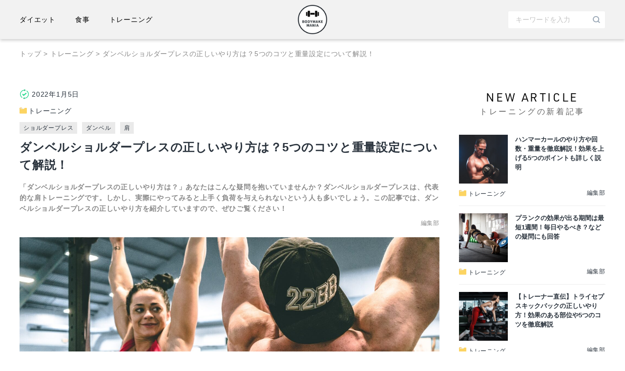

--- FILE ---
content_type: text/html; charset=UTF-8
request_url: https://media.retio-bodydesign.jp/dumbbell-shoulderpress/
body_size: 21358
content:
<!doctype html>
<html lang="ja"
	prefix="og: https://ogp.me/ns#" >
<head>
  <!-- Google Tag Manager -->
  <!-- <script>(function(w,d,s,l,i){w[l]=w[l]||[];w[l].push({'gtm.start':
  new Date().getTime(),event:'gtm.js'});var f=d.getElementsByTagName(s)[0],
  j=d.createElement(s),dl=l!='dataLayer'?'&l='+l:'';j.async=true;j.src=
  'https://www.googletagmanager.com/gtm.js?id='+i+dl+ '&gtm_auth=u1p3rV9aIg7GUDg1A7co1Q&gtm_preview=env-1&gtm_cookies_win=x';f.parentNode.insertBefore(j,f);
  })(window,document,'script','dataLayer','GTM-KLLL2KM');</script> -->
  <!-- End Google Tag Manager -->
  <script src="https://polyfill.io/v3/polyfill.min.js?features=default"></script>
	<meta charset="UTF-8">
	<meta name="viewport" content="width=device-width, initial-scale=1">
	<link rel="profile" href="https://gmpg.org/xfn/11">
  <link rel="stylesheet" href="https://cdnjs.cloudflare.com/ajax/libs/font-awesome/5.15.2/css/all.min.css" integrity="sha512-HK5fgLBL+xu6dm/Ii3z4xhlSUyZgTT9tuc/hSrtw6uzJOvgRr2a9jyxxT1ely+B+xFAmJKVSTbpM/CuL7qxO8w==" crossorigin="anonymous" />
  <link rel="stylesheet" href="https://cdnjs.cloudflare.com/ajax/libs/Swiper/7.2.0/swiper-bundle.css" integrity="sha512-blNStuTXAH9ZQGXnfUBp11D2aqRfiK/8pmAUpbNgTsjKgu6uha0S8Zp+aFlk+usVZ3jNzwHgkf5yxvPe3yBdyg==" crossorigin="anonymous" referrerpolicy="no-referrer" />
  <link rel="stylesheet" href="https://use.typekit.net/ycg2aqs.css">
  <script src="https://code.jquery.com/jquery-3.5.1.min.js" integrity="sha256-9/aliU8dGd2tb6OSsuzixeV4y/faTqgFtohetphbbj0=" crossorigin="anonymous"></script>
  <link rel="icon" href="https://media.retio-bodydesign.jp/wp-content/themes/training/images/favicon.ico">
  <link rel="apple-touch-icon" sizes="180x180" href="https://media.retio-bodydesign.jp/wp-content/themes/training/images/apple-touch-icon.png">
	<title>ダンベルショルダープレスの正しいやり方は？5つのコツと重量設定について解説！ - BODYMAKE MANIA</title>

		<!-- All in One SEO 4.1.5.3 -->
		<meta name="description" content="「ダンベルショルダープレスの正しいやり方は？」あなたはこんな疑問を抱いていませんか？ダンベルショルダープレスは、代表的な肩トレーニングです。しかし、実際にやってみると上手く負荷を与えられないという人も多いでしょう。この記事では、ダンベルショルダープレスの正しいやり方を紹介していますので、ぜひご覧ください！" />
		<meta name="robots" content="max-image-preview:large" />
		<link rel="canonical" href="https://media.retio-bodydesign.jp/dumbbell-shoulderpress/" />
		<meta property="og:locale" content="ja_JP" />
		<meta property="og:site_name" content="BODYMAKE MANIA - Just another WordPress site" />
		<meta property="og:type" content="article" />
		<meta property="og:title" content="ダンベルショルダープレスの正しいやり方は？5つのコツと重量設定について解説！ - BODYMAKE MANIA" />
		<meta property="og:description" content="「ダンベルショルダープレスの正しいやり方は？」あなたはこんな疑問を抱いていませんか？ダンベルショルダープレスは、代表的な肩トレーニングです。しかし、実際にやってみると上手く負荷を与えられないという人も多いでしょう。この記事では、ダンベルショルダープレスの正しいやり方を紹介していますので、ぜひご覧ください！" />
		<meta property="og:url" content="https://media.retio-bodydesign.jp/dumbbell-shoulderpress/" />
		<meta property="og:image" content="https://media.retio-bodydesign.jp/wp-content/uploads/2021/12/logo_sample.png" />
		<meta property="og:image:secure_url" content="https://media.retio-bodydesign.jp/wp-content/uploads/2021/12/logo_sample.png" />
		<meta property="article:published_time" content="2022-01-04T16:38:00+00:00" />
		<meta property="article:modified_time" content="2022-03-04T16:39:36+00:00" />
		<meta name="twitter:card" content="summary" />
		<meta name="twitter:domain" content="media.retio-bodydesign.jp" />
		<meta name="twitter:title" content="ダンベルショルダープレスの正しいやり方は？5つのコツと重量設定について解説！ - BODYMAKE MANIA" />
		<meta name="twitter:description" content="「ダンベルショルダープレスの正しいやり方は？」あなたはこんな疑問を抱いていませんか？ダンベルショルダープレスは、代表的な肩トレーニングです。しかし、実際にやってみると上手く負荷を与えられないという人も多いでしょう。この記事では、ダンベルショルダープレスの正しいやり方を紹介していますので、ぜひご覧ください！" />
		<meta name="twitter:image" content="https://media.retio-bodydesign.jp/wp-content/uploads/2021/12/logo_sample.png" />
		<script type="application/ld+json" class="aioseo-schema">
			{"@context":"https:\/\/schema.org","@graph":[{"@type":"WebSite","@id":"https:\/\/media.retio-bodydesign.jp\/#website","url":"https:\/\/media.retio-bodydesign.jp\/","name":"BODYMAKE MANIA","description":"Just another WordPress site","inLanguage":"ja","publisher":{"@id":"https:\/\/media.retio-bodydesign.jp\/#organization"}},{"@type":"Organization","@id":"https:\/\/media.retio-bodydesign.jp\/#organization","name":"training","url":"https:\/\/media.retio-bodydesign.jp\/","logo":{"@type":"ImageObject","@id":"https:\/\/media.retio-bodydesign.jp\/#organizationLogo","url":"https:\/\/media.retio-bodydesign.jp\/wp-content\/uploads\/2021\/12\/logo_sample.png","width":304,"height":304},"image":{"@id":"https:\/\/media.retio-bodydesign.jp\/#organizationLogo"}},{"@type":"BreadcrumbList","@id":"https:\/\/media.retio-bodydesign.jp\/dumbbell-shoulderpress\/#breadcrumblist","itemListElement":[{"@type":"ListItem","@id":"https:\/\/media.retio-bodydesign.jp\/#listItem","position":1,"item":{"@type":"WebPage","@id":"https:\/\/media.retio-bodydesign.jp\/","name":"\u30db\u30fc\u30e0","description":"Just another WordPress site","url":"https:\/\/media.retio-bodydesign.jp\/"},"nextItem":"https:\/\/media.retio-bodydesign.jp\/dumbbell-shoulderpress\/#listItem"},{"@type":"ListItem","@id":"https:\/\/media.retio-bodydesign.jp\/dumbbell-shoulderpress\/#listItem","position":2,"item":{"@type":"WebPage","@id":"https:\/\/media.retio-bodydesign.jp\/dumbbell-shoulderpress\/","name":"\u30c0\u30f3\u30d9\u30eb\u30b7\u30e7\u30eb\u30c0\u30fc\u30d7\u30ec\u30b9\u306e\u6b63\u3057\u3044\u3084\u308a\u65b9\u306f\uff1f5\u3064\u306e\u30b3\u30c4\u3068\u91cd\u91cf\u8a2d\u5b9a\u306b\u3064\u3044\u3066\u89e3\u8aac\uff01","description":"\u300c\u30c0\u30f3\u30d9\u30eb\u30b7\u30e7\u30eb\u30c0\u30fc\u30d7\u30ec\u30b9\u306e\u6b63\u3057\u3044\u3084\u308a\u65b9\u306f\uff1f\u300d\u3042\u306a\u305f\u306f\u3053\u3093\u306a\u7591\u554f\u3092\u62b1\u3044\u3066\u3044\u307e\u305b\u3093\u304b\uff1f\u30c0\u30f3\u30d9\u30eb\u30b7\u30e7\u30eb\u30c0\u30fc\u30d7\u30ec\u30b9\u306f\u3001\u4ee3\u8868\u7684\u306a\u80a9\u30c8\u30ec\u30fc\u30cb\u30f3\u30b0\u3067\u3059\u3002\u3057\u304b\u3057\u3001\u5b9f\u969b\u306b\u3084\u3063\u3066\u307f\u308b\u3068\u4e0a\u624b\u304f\u8ca0\u8377\u3092\u4e0e\u3048\u3089\u308c\u306a\u3044\u3068\u3044\u3046\u4eba\u3082\u591a\u3044\u3067\u3057\u3087\u3046\u3002\u3053\u306e\u8a18\u4e8b\u3067\u306f\u3001\u30c0\u30f3\u30d9\u30eb\u30b7\u30e7\u30eb\u30c0\u30fc\u30d7\u30ec\u30b9\u306e\u6b63\u3057\u3044\u3084\u308a\u65b9\u3092\u7d39\u4ecb\u3057\u3066\u3044\u307e\u3059\u306e\u3067\u3001\u305c\u3072\u3054\u89a7\u304f\u3060\u3055\u3044\uff01","url":"https:\/\/media.retio-bodydesign.jp\/dumbbell-shoulderpress\/"},"previousItem":"https:\/\/media.retio-bodydesign.jp\/#listItem"}]},{"@type":"Person","@id":"https:\/\/media.retio-bodydesign.jp\/author\/training-admin\/#author","url":"https:\/\/media.retio-bodydesign.jp\/author\/training-admin\/","name":"\u7de8\u96c6\u90e8","image":{"@type":"ImageObject","@id":"https:\/\/media.retio-bodydesign.jp\/dumbbell-shoulderpress\/#authorImage","url":"https:\/\/secure.gravatar.com\/avatar\/a6d1f704966b1773a45b03266af9a8fe2370838ee174a0a81d3cec8ba9b6ef29?s=96&d=mm&r=g","width":96,"height":96,"caption":"\u7de8\u96c6\u90e8"}},{"@type":"WebPage","@id":"https:\/\/media.retio-bodydesign.jp\/dumbbell-shoulderpress\/#webpage","url":"https:\/\/media.retio-bodydesign.jp\/dumbbell-shoulderpress\/","name":"\u30c0\u30f3\u30d9\u30eb\u30b7\u30e7\u30eb\u30c0\u30fc\u30d7\u30ec\u30b9\u306e\u6b63\u3057\u3044\u3084\u308a\u65b9\u306f\uff1f5\u3064\u306e\u30b3\u30c4\u3068\u91cd\u91cf\u8a2d\u5b9a\u306b\u3064\u3044\u3066\u89e3\u8aac\uff01 - BODYMAKE MANIA","description":"\u300c\u30c0\u30f3\u30d9\u30eb\u30b7\u30e7\u30eb\u30c0\u30fc\u30d7\u30ec\u30b9\u306e\u6b63\u3057\u3044\u3084\u308a\u65b9\u306f\uff1f\u300d\u3042\u306a\u305f\u306f\u3053\u3093\u306a\u7591\u554f\u3092\u62b1\u3044\u3066\u3044\u307e\u305b\u3093\u304b\uff1f\u30c0\u30f3\u30d9\u30eb\u30b7\u30e7\u30eb\u30c0\u30fc\u30d7\u30ec\u30b9\u306f\u3001\u4ee3\u8868\u7684\u306a\u80a9\u30c8\u30ec\u30fc\u30cb\u30f3\u30b0\u3067\u3059\u3002\u3057\u304b\u3057\u3001\u5b9f\u969b\u306b\u3084\u3063\u3066\u307f\u308b\u3068\u4e0a\u624b\u304f\u8ca0\u8377\u3092\u4e0e\u3048\u3089\u308c\u306a\u3044\u3068\u3044\u3046\u4eba\u3082\u591a\u3044\u3067\u3057\u3087\u3046\u3002\u3053\u306e\u8a18\u4e8b\u3067\u306f\u3001\u30c0\u30f3\u30d9\u30eb\u30b7\u30e7\u30eb\u30c0\u30fc\u30d7\u30ec\u30b9\u306e\u6b63\u3057\u3044\u3084\u308a\u65b9\u3092\u7d39\u4ecb\u3057\u3066\u3044\u307e\u3059\u306e\u3067\u3001\u305c\u3072\u3054\u89a7\u304f\u3060\u3055\u3044\uff01","inLanguage":"ja","isPartOf":{"@id":"https:\/\/media.retio-bodydesign.jp\/#website"},"breadcrumb":{"@id":"https:\/\/media.retio-bodydesign.jp\/dumbbell-shoulderpress\/#breadcrumblist"},"author":"https:\/\/media.retio-bodydesign.jp\/author\/training-admin\/#author","creator":"https:\/\/media.retio-bodydesign.jp\/author\/training-admin\/#author","image":{"@type":"ImageObject","@id":"https:\/\/media.retio-bodydesign.jp\/#mainImage","url":"https:\/\/media.retio-bodydesign.jp\/wp-content\/uploads\/2021\/12\/ryan-snaadt-yHZeowKLUOE-unsplash.jpg","width":1920,"height":1080},"primaryImageOfPage":{"@id":"https:\/\/media.retio-bodydesign.jp\/dumbbell-shoulderpress\/#mainImage"},"datePublished":"2022-01-04T16:38:00+09:00","dateModified":"2022-03-04T16:39:36+09:00"},{"@type":"BlogPosting","@id":"https:\/\/media.retio-bodydesign.jp\/dumbbell-shoulderpress\/#blogposting","name":"\u30c0\u30f3\u30d9\u30eb\u30b7\u30e7\u30eb\u30c0\u30fc\u30d7\u30ec\u30b9\u306e\u6b63\u3057\u3044\u3084\u308a\u65b9\u306f\uff1f5\u3064\u306e\u30b3\u30c4\u3068\u91cd\u91cf\u8a2d\u5b9a\u306b\u3064\u3044\u3066\u89e3\u8aac\uff01 - BODYMAKE MANIA","description":"\u300c\u30c0\u30f3\u30d9\u30eb\u30b7\u30e7\u30eb\u30c0\u30fc\u30d7\u30ec\u30b9\u306e\u6b63\u3057\u3044\u3084\u308a\u65b9\u306f\uff1f\u300d\u3042\u306a\u305f\u306f\u3053\u3093\u306a\u7591\u554f\u3092\u62b1\u3044\u3066\u3044\u307e\u305b\u3093\u304b\uff1f\u30c0\u30f3\u30d9\u30eb\u30b7\u30e7\u30eb\u30c0\u30fc\u30d7\u30ec\u30b9\u306f\u3001\u4ee3\u8868\u7684\u306a\u80a9\u30c8\u30ec\u30fc\u30cb\u30f3\u30b0\u3067\u3059\u3002\u3057\u304b\u3057\u3001\u5b9f\u969b\u306b\u3084\u3063\u3066\u307f\u308b\u3068\u4e0a\u624b\u304f\u8ca0\u8377\u3092\u4e0e\u3048\u3089\u308c\u306a\u3044\u3068\u3044\u3046\u4eba\u3082\u591a\u3044\u3067\u3057\u3087\u3046\u3002\u3053\u306e\u8a18\u4e8b\u3067\u306f\u3001\u30c0\u30f3\u30d9\u30eb\u30b7\u30e7\u30eb\u30c0\u30fc\u30d7\u30ec\u30b9\u306e\u6b63\u3057\u3044\u3084\u308a\u65b9\u3092\u7d39\u4ecb\u3057\u3066\u3044\u307e\u3059\u306e\u3067\u3001\u305c\u3072\u3054\u89a7\u304f\u3060\u3055\u3044\uff01","inLanguage":"ja","headline":"\u30c0\u30f3\u30d9\u30eb\u30b7\u30e7\u30eb\u30c0\u30fc\u30d7\u30ec\u30b9\u306e\u6b63\u3057\u3044\u3084\u308a\u65b9\u306f\uff1f5\u3064\u306e\u30b3\u30c4\u3068\u91cd\u91cf\u8a2d\u5b9a\u306b\u3064\u3044\u3066\u89e3\u8aac\uff01","author":{"@id":"https:\/\/media.retio-bodydesign.jp\/author\/training-admin\/#author"},"publisher":{"@id":"https:\/\/media.retio-bodydesign.jp\/#organization"},"datePublished":"2022-01-04T16:38:00+09:00","dateModified":"2022-03-04T16:39:36+09:00","articleSection":"\u30c8\u30ec\u30fc\u30cb\u30f3\u30b0, \u30b7\u30e7\u30eb\u30c0\u30fc\u30d7\u30ec\u30b9, \u30c0\u30f3\u30d9\u30eb, \u80a9","mainEntityOfPage":{"@id":"https:\/\/media.retio-bodydesign.jp\/dumbbell-shoulderpress\/#webpage"},"isPartOf":{"@id":"https:\/\/media.retio-bodydesign.jp\/dumbbell-shoulderpress\/#webpage"},"image":{"@type":"ImageObject","@id":"https:\/\/media.retio-bodydesign.jp\/#articleImage","url":"https:\/\/media.retio-bodydesign.jp\/wp-content\/uploads\/2021\/12\/ryan-snaadt-yHZeowKLUOE-unsplash.jpg","width":1920,"height":1080}}]}
		</script>
		<!-- All in One SEO -->

<link rel="alternate" type="application/rss+xml" title="BODYMAKE MANIA &raquo; フィード" href="https://media.retio-bodydesign.jp/feed/" />
<link rel="alternate" type="application/rss+xml" title="BODYMAKE MANIA &raquo; コメントフィード" href="https://media.retio-bodydesign.jp/comments/feed/" />
<link rel="alternate" type="application/rss+xml" title="BODYMAKE MANIA &raquo; ダンベルショルダープレスの正しいやり方は？5つのコツと重量設定について解説！ のコメントのフィード" href="https://media.retio-bodydesign.jp/dumbbell-shoulderpress/feed/" />
<link rel="alternate" title="oEmbed (JSON)" type="application/json+oembed" href="https://media.retio-bodydesign.jp/wp-json/oembed/1.0/embed?url=https%3A%2F%2Fmedia.retio-bodydesign.jp%2Fdumbbell-shoulderpress%2F" />
<link rel="alternate" title="oEmbed (XML)" type="text/xml+oembed" href="https://media.retio-bodydesign.jp/wp-json/oembed/1.0/embed?url=https%3A%2F%2Fmedia.retio-bodydesign.jp%2Fdumbbell-shoulderpress%2F&#038;format=xml" />
		<!-- This site uses the Google Analytics by MonsterInsights plugin v8.10.0 - Using Analytics tracking - https://www.monsterinsights.com/ -->
		<!-- Note: MonsterInsights is not currently configured on this site. The site owner needs to authenticate with Google Analytics in the MonsterInsights settings panel. -->
					<!-- No UA code set -->
				<!-- / Google Analytics by MonsterInsights -->
		<style id='wp-img-auto-sizes-contain-inline-css'>
img:is([sizes=auto i],[sizes^="auto," i]){contain-intrinsic-size:3000px 1500px}
/*# sourceURL=wp-img-auto-sizes-contain-inline-css */
</style>
<style id='wp-emoji-styles-inline-css'>

	img.wp-smiley, img.emoji {
		display: inline !important;
		border: none !important;
		box-shadow: none !important;
		height: 1em !important;
		width: 1em !important;
		margin: 0 0.07em !important;
		vertical-align: -0.1em !important;
		background: none !important;
		padding: 0 !important;
	}
/*# sourceURL=wp-emoji-styles-inline-css */
</style>
<style id='wp-block-library-inline-css'>
:root{--wp-block-synced-color:#7a00df;--wp-block-synced-color--rgb:122,0,223;--wp-bound-block-color:var(--wp-block-synced-color);--wp-editor-canvas-background:#ddd;--wp-admin-theme-color:#007cba;--wp-admin-theme-color--rgb:0,124,186;--wp-admin-theme-color-darker-10:#006ba1;--wp-admin-theme-color-darker-10--rgb:0,107,160.5;--wp-admin-theme-color-darker-20:#005a87;--wp-admin-theme-color-darker-20--rgb:0,90,135;--wp-admin-border-width-focus:2px}@media (min-resolution:192dpi){:root{--wp-admin-border-width-focus:1.5px}}.wp-element-button{cursor:pointer}:root .has-very-light-gray-background-color{background-color:#eee}:root .has-very-dark-gray-background-color{background-color:#313131}:root .has-very-light-gray-color{color:#eee}:root .has-very-dark-gray-color{color:#313131}:root .has-vivid-green-cyan-to-vivid-cyan-blue-gradient-background{background:linear-gradient(135deg,#00d084,#0693e3)}:root .has-purple-crush-gradient-background{background:linear-gradient(135deg,#34e2e4,#4721fb 50%,#ab1dfe)}:root .has-hazy-dawn-gradient-background{background:linear-gradient(135deg,#faaca8,#dad0ec)}:root .has-subdued-olive-gradient-background{background:linear-gradient(135deg,#fafae1,#67a671)}:root .has-atomic-cream-gradient-background{background:linear-gradient(135deg,#fdd79a,#004a59)}:root .has-nightshade-gradient-background{background:linear-gradient(135deg,#330968,#31cdcf)}:root .has-midnight-gradient-background{background:linear-gradient(135deg,#020381,#2874fc)}:root{--wp--preset--font-size--normal:16px;--wp--preset--font-size--huge:42px}.has-regular-font-size{font-size:1em}.has-larger-font-size{font-size:2.625em}.has-normal-font-size{font-size:var(--wp--preset--font-size--normal)}.has-huge-font-size{font-size:var(--wp--preset--font-size--huge)}.has-text-align-center{text-align:center}.has-text-align-left{text-align:left}.has-text-align-right{text-align:right}.has-fit-text{white-space:nowrap!important}#end-resizable-editor-section{display:none}.aligncenter{clear:both}.items-justified-left{justify-content:flex-start}.items-justified-center{justify-content:center}.items-justified-right{justify-content:flex-end}.items-justified-space-between{justify-content:space-between}.screen-reader-text{border:0;clip-path:inset(50%);height:1px;margin:-1px;overflow:hidden;padding:0;position:absolute;width:1px;word-wrap:normal!important}.screen-reader-text:focus{background-color:#ddd;clip-path:none;color:#444;display:block;font-size:1em;height:auto;left:5px;line-height:normal;padding:15px 23px 14px;text-decoration:none;top:5px;width:auto;z-index:100000}html :where(.has-border-color){border-style:solid}html :where([style*=border-top-color]){border-top-style:solid}html :where([style*=border-right-color]){border-right-style:solid}html :where([style*=border-bottom-color]){border-bottom-style:solid}html :where([style*=border-left-color]){border-left-style:solid}html :where([style*=border-width]){border-style:solid}html :where([style*=border-top-width]){border-top-style:solid}html :where([style*=border-right-width]){border-right-style:solid}html :where([style*=border-bottom-width]){border-bottom-style:solid}html :where([style*=border-left-width]){border-left-style:solid}html :where(img[class*=wp-image-]){height:auto;max-width:100%}:where(figure){margin:0 0 1em}html :where(.is-position-sticky){--wp-admin--admin-bar--position-offset:var(--wp-admin--admin-bar--height,0px)}@media screen and (max-width:600px){html :where(.is-position-sticky){--wp-admin--admin-bar--position-offset:0px}}

/*# sourceURL=wp-block-library-inline-css */
</style><style id='wp-block-categories-inline-css'>
.wp-block-categories{box-sizing:border-box}.wp-block-categories.alignleft{margin-right:2em}.wp-block-categories.alignright{margin-left:2em}.wp-block-categories.wp-block-categories-dropdown.aligncenter{text-align:center}.wp-block-categories .wp-block-categories__label{display:block;width:100%}
/*# sourceURL=https://media.retio-bodydesign.jp/wp-includes/blocks/categories/style.min.css */
</style>
<style id='global-styles-inline-css'>
:root{--wp--preset--aspect-ratio--square: 1;--wp--preset--aspect-ratio--4-3: 4/3;--wp--preset--aspect-ratio--3-4: 3/4;--wp--preset--aspect-ratio--3-2: 3/2;--wp--preset--aspect-ratio--2-3: 2/3;--wp--preset--aspect-ratio--16-9: 16/9;--wp--preset--aspect-ratio--9-16: 9/16;--wp--preset--color--black: #000000;--wp--preset--color--cyan-bluish-gray: #abb8c3;--wp--preset--color--white: #ffffff;--wp--preset--color--pale-pink: #f78da7;--wp--preset--color--vivid-red: #cf2e2e;--wp--preset--color--luminous-vivid-orange: #ff6900;--wp--preset--color--luminous-vivid-amber: #fcb900;--wp--preset--color--light-green-cyan: #7bdcb5;--wp--preset--color--vivid-green-cyan: #00d084;--wp--preset--color--pale-cyan-blue: #8ed1fc;--wp--preset--color--vivid-cyan-blue: #0693e3;--wp--preset--color--vivid-purple: #9b51e0;--wp--preset--gradient--vivid-cyan-blue-to-vivid-purple: linear-gradient(135deg,rgb(6,147,227) 0%,rgb(155,81,224) 100%);--wp--preset--gradient--light-green-cyan-to-vivid-green-cyan: linear-gradient(135deg,rgb(122,220,180) 0%,rgb(0,208,130) 100%);--wp--preset--gradient--luminous-vivid-amber-to-luminous-vivid-orange: linear-gradient(135deg,rgb(252,185,0) 0%,rgb(255,105,0) 100%);--wp--preset--gradient--luminous-vivid-orange-to-vivid-red: linear-gradient(135deg,rgb(255,105,0) 0%,rgb(207,46,46) 100%);--wp--preset--gradient--very-light-gray-to-cyan-bluish-gray: linear-gradient(135deg,rgb(238,238,238) 0%,rgb(169,184,195) 100%);--wp--preset--gradient--cool-to-warm-spectrum: linear-gradient(135deg,rgb(74,234,220) 0%,rgb(151,120,209) 20%,rgb(207,42,186) 40%,rgb(238,44,130) 60%,rgb(251,105,98) 80%,rgb(254,248,76) 100%);--wp--preset--gradient--blush-light-purple: linear-gradient(135deg,rgb(255,206,236) 0%,rgb(152,150,240) 100%);--wp--preset--gradient--blush-bordeaux: linear-gradient(135deg,rgb(254,205,165) 0%,rgb(254,45,45) 50%,rgb(107,0,62) 100%);--wp--preset--gradient--luminous-dusk: linear-gradient(135deg,rgb(255,203,112) 0%,rgb(199,81,192) 50%,rgb(65,88,208) 100%);--wp--preset--gradient--pale-ocean: linear-gradient(135deg,rgb(255,245,203) 0%,rgb(182,227,212) 50%,rgb(51,167,181) 100%);--wp--preset--gradient--electric-grass: linear-gradient(135deg,rgb(202,248,128) 0%,rgb(113,206,126) 100%);--wp--preset--gradient--midnight: linear-gradient(135deg,rgb(2,3,129) 0%,rgb(40,116,252) 100%);--wp--preset--font-size--small: 13px;--wp--preset--font-size--medium: 20px;--wp--preset--font-size--large: 36px;--wp--preset--font-size--x-large: 42px;--wp--preset--spacing--20: 0.44rem;--wp--preset--spacing--30: 0.67rem;--wp--preset--spacing--40: 1rem;--wp--preset--spacing--50: 1.5rem;--wp--preset--spacing--60: 2.25rem;--wp--preset--spacing--70: 3.38rem;--wp--preset--spacing--80: 5.06rem;--wp--preset--shadow--natural: 6px 6px 9px rgba(0, 0, 0, 0.2);--wp--preset--shadow--deep: 12px 12px 50px rgba(0, 0, 0, 0.4);--wp--preset--shadow--sharp: 6px 6px 0px rgba(0, 0, 0, 0.2);--wp--preset--shadow--outlined: 6px 6px 0px -3px rgb(255, 255, 255), 6px 6px rgb(0, 0, 0);--wp--preset--shadow--crisp: 6px 6px 0px rgb(0, 0, 0);}:where(.is-layout-flex){gap: 0.5em;}:where(.is-layout-grid){gap: 0.5em;}body .is-layout-flex{display: flex;}.is-layout-flex{flex-wrap: wrap;align-items: center;}.is-layout-flex > :is(*, div){margin: 0;}body .is-layout-grid{display: grid;}.is-layout-grid > :is(*, div){margin: 0;}:where(.wp-block-columns.is-layout-flex){gap: 2em;}:where(.wp-block-columns.is-layout-grid){gap: 2em;}:where(.wp-block-post-template.is-layout-flex){gap: 1.25em;}:where(.wp-block-post-template.is-layout-grid){gap: 1.25em;}.has-black-color{color: var(--wp--preset--color--black) !important;}.has-cyan-bluish-gray-color{color: var(--wp--preset--color--cyan-bluish-gray) !important;}.has-white-color{color: var(--wp--preset--color--white) !important;}.has-pale-pink-color{color: var(--wp--preset--color--pale-pink) !important;}.has-vivid-red-color{color: var(--wp--preset--color--vivid-red) !important;}.has-luminous-vivid-orange-color{color: var(--wp--preset--color--luminous-vivid-orange) !important;}.has-luminous-vivid-amber-color{color: var(--wp--preset--color--luminous-vivid-amber) !important;}.has-light-green-cyan-color{color: var(--wp--preset--color--light-green-cyan) !important;}.has-vivid-green-cyan-color{color: var(--wp--preset--color--vivid-green-cyan) !important;}.has-pale-cyan-blue-color{color: var(--wp--preset--color--pale-cyan-blue) !important;}.has-vivid-cyan-blue-color{color: var(--wp--preset--color--vivid-cyan-blue) !important;}.has-vivid-purple-color{color: var(--wp--preset--color--vivid-purple) !important;}.has-black-background-color{background-color: var(--wp--preset--color--black) !important;}.has-cyan-bluish-gray-background-color{background-color: var(--wp--preset--color--cyan-bluish-gray) !important;}.has-white-background-color{background-color: var(--wp--preset--color--white) !important;}.has-pale-pink-background-color{background-color: var(--wp--preset--color--pale-pink) !important;}.has-vivid-red-background-color{background-color: var(--wp--preset--color--vivid-red) !important;}.has-luminous-vivid-orange-background-color{background-color: var(--wp--preset--color--luminous-vivid-orange) !important;}.has-luminous-vivid-amber-background-color{background-color: var(--wp--preset--color--luminous-vivid-amber) !important;}.has-light-green-cyan-background-color{background-color: var(--wp--preset--color--light-green-cyan) !important;}.has-vivid-green-cyan-background-color{background-color: var(--wp--preset--color--vivid-green-cyan) !important;}.has-pale-cyan-blue-background-color{background-color: var(--wp--preset--color--pale-cyan-blue) !important;}.has-vivid-cyan-blue-background-color{background-color: var(--wp--preset--color--vivid-cyan-blue) !important;}.has-vivid-purple-background-color{background-color: var(--wp--preset--color--vivid-purple) !important;}.has-black-border-color{border-color: var(--wp--preset--color--black) !important;}.has-cyan-bluish-gray-border-color{border-color: var(--wp--preset--color--cyan-bluish-gray) !important;}.has-white-border-color{border-color: var(--wp--preset--color--white) !important;}.has-pale-pink-border-color{border-color: var(--wp--preset--color--pale-pink) !important;}.has-vivid-red-border-color{border-color: var(--wp--preset--color--vivid-red) !important;}.has-luminous-vivid-orange-border-color{border-color: var(--wp--preset--color--luminous-vivid-orange) !important;}.has-luminous-vivid-amber-border-color{border-color: var(--wp--preset--color--luminous-vivid-amber) !important;}.has-light-green-cyan-border-color{border-color: var(--wp--preset--color--light-green-cyan) !important;}.has-vivid-green-cyan-border-color{border-color: var(--wp--preset--color--vivid-green-cyan) !important;}.has-pale-cyan-blue-border-color{border-color: var(--wp--preset--color--pale-cyan-blue) !important;}.has-vivid-cyan-blue-border-color{border-color: var(--wp--preset--color--vivid-cyan-blue) !important;}.has-vivid-purple-border-color{border-color: var(--wp--preset--color--vivid-purple) !important;}.has-vivid-cyan-blue-to-vivid-purple-gradient-background{background: var(--wp--preset--gradient--vivid-cyan-blue-to-vivid-purple) !important;}.has-light-green-cyan-to-vivid-green-cyan-gradient-background{background: var(--wp--preset--gradient--light-green-cyan-to-vivid-green-cyan) !important;}.has-luminous-vivid-amber-to-luminous-vivid-orange-gradient-background{background: var(--wp--preset--gradient--luminous-vivid-amber-to-luminous-vivid-orange) !important;}.has-luminous-vivid-orange-to-vivid-red-gradient-background{background: var(--wp--preset--gradient--luminous-vivid-orange-to-vivid-red) !important;}.has-very-light-gray-to-cyan-bluish-gray-gradient-background{background: var(--wp--preset--gradient--very-light-gray-to-cyan-bluish-gray) !important;}.has-cool-to-warm-spectrum-gradient-background{background: var(--wp--preset--gradient--cool-to-warm-spectrum) !important;}.has-blush-light-purple-gradient-background{background: var(--wp--preset--gradient--blush-light-purple) !important;}.has-blush-bordeaux-gradient-background{background: var(--wp--preset--gradient--blush-bordeaux) !important;}.has-luminous-dusk-gradient-background{background: var(--wp--preset--gradient--luminous-dusk) !important;}.has-pale-ocean-gradient-background{background: var(--wp--preset--gradient--pale-ocean) !important;}.has-electric-grass-gradient-background{background: var(--wp--preset--gradient--electric-grass) !important;}.has-midnight-gradient-background{background: var(--wp--preset--gradient--midnight) !important;}.has-small-font-size{font-size: var(--wp--preset--font-size--small) !important;}.has-medium-font-size{font-size: var(--wp--preset--font-size--medium) !important;}.has-large-font-size{font-size: var(--wp--preset--font-size--large) !important;}.has-x-large-font-size{font-size: var(--wp--preset--font-size--x-large) !important;}
/*# sourceURL=global-styles-inline-css */
</style>

<style id='classic-theme-styles-inline-css'>
/*! This file is auto-generated */
.wp-block-button__link{color:#fff;background-color:#32373c;border-radius:9999px;box-shadow:none;text-decoration:none;padding:calc(.667em + 2px) calc(1.333em + 2px);font-size:1.125em}.wp-block-file__button{background:#32373c;color:#fff;text-decoration:none}
/*# sourceURL=/wp-includes/css/classic-themes.min.css */
</style>
<link rel='stylesheet' id='wordpress-popular-posts-css-css' href='https://media.retio-bodydesign.jp/wp-content/plugins/wordpress-popular-posts/assets/css/wpp.css?ver=5.5.0' media='all' />
<link rel='stylesheet' id='training-style-css' href='https://media.retio-bodydesign.jp/wp-content/themes/training/style.css?ver=1.0.0' media='all' />
<link rel='stylesheet' id='training-custom-css' href='https://media.retio-bodydesign.jp/wp-content/themes/training/sass/style.min.css?ver=1.0.0' media='all' />
<script id="wpp-json" type="application/json">
{"sampling_active":0,"sampling_rate":100,"ajax_url":"https:\/\/media.retio-bodydesign.jp\/wp-json\/wordpress-popular-posts\/v1\/popular-posts","api_url":"https:\/\/media.retio-bodydesign.jp\/wp-json\/wordpress-popular-posts","ID":1833,"token":"d94c9e1edf","lang":0,"debug":0}
//# sourceURL=wpp-json
</script>
<script src="https://media.retio-bodydesign.jp/wp-content/plugins/wordpress-popular-posts/assets/js/wpp.min.js?ver=5.5.0" id="wpp-js-js"></script>
<link rel="https://api.w.org/" href="https://media.retio-bodydesign.jp/wp-json/" /><link rel="alternate" title="JSON" type="application/json" href="https://media.retio-bodydesign.jp/wp-json/wp/v2/posts/1833" /><link rel="EditURI" type="application/rsd+xml" title="RSD" href="https://media.retio-bodydesign.jp/xmlrpc.php?rsd" />
<meta name="generator" content="WordPress 6.9" />
<link rel='shortlink' href='https://media.retio-bodydesign.jp/?p=1833' />
        <style>
            @-webkit-keyframes bgslide {
                from {
                    background-position-x: 0;
                }
                to {
                    background-position-x: -200%;
                }
            }

            @keyframes bgslide {
                    from {
                        background-position-x: 0;
                    }
                    to {
                        background-position-x: -200%;
                    }
            }

            .wpp-widget-placeholder {
                margin: 0 auto;
                width: 60px;
                height: 3px;
                background: #dd3737;
                background: -webkit-gradient(linear, left top, right top, from(#dd3737), color-stop(10%, #571313), to(#dd3737));
                background: linear-gradient(90deg, #dd3737 0%, #571313 10%, #dd3737 100%);
                background-size: 200% auto;
                border-radius: 3px;
                -webkit-animation: bgslide 1s infinite linear;
                animation: bgslide 1s infinite linear;
            }
        </style>
        <link rel="pingback" href="https://media.retio-bodydesign.jp/xmlrpc.php"><link rel="icon" href="https://media.retio-bodydesign.jp/wp-content/uploads/2021/12/logo_sample-120x120.jpg" sizes="32x32" />
<link rel="icon" href="https://media.retio-bodydesign.jp/wp-content/uploads/2021/12/logo_sample-300x300.jpg" sizes="192x192" />
<link rel="apple-touch-icon" href="https://media.retio-bodydesign.jp/wp-content/uploads/2021/12/logo_sample-300x300.jpg" />
<meta name="msapplication-TileImage" content="https://media.retio-bodydesign.jp/wp-content/uploads/2021/12/logo_sample-300x300.jpg" />
		<style id="wp-custom-css">
			table th, table td{
border-color: #000000; border: 1px solid;
}		</style>
			
	<!-- Global site tag (gtag.js) - Google Analytics -->
<script async src="https://www.googletagmanager.com/gtag/js?id=G-3WFK6F5KRC"></script>
<script>
  window.dataLayer = window.dataLayer || [];
  function gtag(){dataLayer.push(arguments);}
  gtag('js', new Date());

  gtag('config', 'G-3WFK6F5KRC');
</script>
	
<link rel='stylesheet' id='yarppRelatedCss-css' href='https://media.retio-bodydesign.jp/wp-content/plugins/yet-another-related-posts-plugin/style/related.css?ver=5.27.8' media='all' />
</head>
<body class="wp-singular post-template-default single single-post postid-1833 single-format-standard wp-custom-logo wp-theme-training">
<!-- Google Tag Manager (noscript) -->
<!-- <noscript><iframe src="https://www.googletagmanager.com/ns.html?id=GTM-KLLL2KM&gtm_auth=u1p3rV9aIg7GUDg1A7co1Q&gtm_preview=env-1&gtm_cookies_win=x"
height="0" width="0" style="display:none;visibility:hidden"></iframe></noscript> -->
<!-- End Google Tag Manager (noscript) -->
<div id="page" class="site">
	<a class="skip-link screen-reader-text" href="#primary">Skip to content</a>
    <header id="masthead" class="site-header">
      <div class="site-header__site-branding">

        <nav id="site-navigation" class="main-navigation">
          <button class="menu-toggle" aria-controls="primary-menu" aria-expanded="false">
            <span class="toggle-inner">
              <span class="toggle-icon">
                <span></span>
                <span></span>
                <span></span>
                <!-- <span>Menu</span>
                <span class="sp">Close</span> -->
              </span>
            </span>
          </button>
          <ul class="header-menu">
                          
                                            <li class="basemenu"><a href="https://media.retio-bodydesign.jp/category/%e3%83%80%e3%82%a4%e3%82%a8%e3%83%83%e3%83%88/">ダイエット</a></li>
                                              <li class="basemenu"><a href="https://media.retio-bodydesign.jp/category/%e9%a3%9f%e4%ba%8b/">食事</a></li>
                                              <li class="basemenu"><a href="https://media.retio-bodydesign.jp/category/%e3%83%88%e3%83%ac%e3%83%bc%e3%83%8b%e3%83%b3%e3%82%b0/">トレーニング</a></li>
                                                      
            
            <!-- <li class="nav-button__contact line"><a class="underline-none" href="https://media.retio-bodydesign.jp/recruit">採用情報</a></li>
            <li class="nav-button__contact bg"><a class="underline-none" href="https://media.retio-bodydesign.jp/contact/">お問い合わせ</a></li> -->
          </ul>
        </nav><!-- #site-navigation -->
        
                  <div class="site-header__site-title">
            <a href="https://media.retio-bodydesign.jp/" class="custom-logo-link" rel="home"><img width="304" height="304" src="https://media.retio-bodydesign.jp/wp-content/uploads/2021/12/logo_sample.png" class="custom-logo" alt="BODYMAKE MANIA" decoding="async" fetchpriority="high" srcset="https://media.retio-bodydesign.jp/wp-content/uploads/2021/12/logo_sample.png 304w, https://media.retio-bodydesign.jp/wp-content/uploads/2021/12/logo_sample-300x300.png 300w, https://media.retio-bodydesign.jp/wp-content/uploads/2021/12/logo_sample-150x150.png 150w, https://media.retio-bodydesign.jp/wp-content/uploads/2021/12/logo_sample-120x120.png 120w" sizes="(max-width: 304px) 100vw, 304px" /></a> 
          </div>
          
        <div class="header-search-form"><form id="search_form" action="https://media.retio-bodydesign.jp" method="get">
    <input id="s-box" name="s" type="text" placeholder="キーワードを入力"/>
    <button type="submit" id="s-btn-area"><div id="s-btn"><img src="https://media.retio-bodydesign.jp/wp-content/themes/training/images/common/search.svg"></a></div></button>
</form></div>

        
        <!-- <ul class="header-sns">
          <li><a href="#" target="_blank"><img src="https://media.retio-bodydesign.jp/wp-content/themes/training/images/common/sns-instagram.svg"></a></li>
          <li><a href="#" target="_blank"><img src="https://media.retio-bodydesign.jp/wp-content/themes/training/images/common/sns-twitter.svg"></a></li>
          <li><a href="#" target="_blank"><img src="https://media.retio-bodydesign.jp/wp-content/themes/training/images/common/sns-facebook.svg"></a></li>
        </ul> -->
      </div><!-- .site-branding -->
    </header><!-- #masthead --><div id="breadcrumb"><ul><li><a href="https://media.retio-bodydesign.jp"><span>トップ</span></a></li><li><a href="https://media.retio-bodydesign.jp/category/%e3%83%88%e3%83%ac%e3%83%bc%e3%83%8b%e3%83%b3%e3%82%b0/"><span>トレーニング</span></a></li><li><span>ダンベルショルダープレスの正しいやり方は？5つのコツと重量設定について解説！</span></li></ul></div><div class="content-wrap">
	<main id="primary" class="site-main">

		
<article id="post-1833" class="post-1833 post type-post status-publish format-standard has-post-thumbnail hentry category-4 tag-105 tag-28 tag-30">
	<header class="entry-header">
    <div class="entry-meta">
              <span class="posted-on"><a href="https://media.retio-bodydesign.jp/dumbbell-shoulderpress/" rel="bookmark"><time class="entry-date published updated" datetime="2022-01-05T01:38:00+09:00">2022年1月5日</time></a></span>            <span class="cat-links"><a href="https://media.retio-bodydesign.jp/category/%e3%83%88%e3%83%ac%e3%83%bc%e3%83%8b%e3%83%b3%e3%82%b0/" rel="category tag">トレーニング</a></span><span class="tags-links"><a href="https://media.retio-bodydesign.jp/tag/%e3%82%b7%e3%83%a7%e3%83%ab%e3%83%80%e3%83%bc%e3%83%97%e3%83%ac%e3%82%b9/" rel="tag">ショルダープレス</a><a href="https://media.retio-bodydesign.jp/tag/%e3%83%80%e3%83%b3%e3%83%99%e3%83%ab/" rel="tag">ダンベル</a><a href="https://media.retio-bodydesign.jp/tag/%e8%82%a9/" rel="tag">肩</a></span>    </div><!-- .entry-meta -->
		<h1 class="entry-title">ダンベルショルダープレスの正しいやり方は？5つのコツと重量設定について解説！</h1><div class="post-description">「ダンベルショルダープレスの正しいやり方は？」あなたはこんな疑問を抱いていませんか？ダンベルショルダープレスは、代表的な肩トレーニングです。しかし、実際にやってみると上手く負荷を与えられないという人も多いでしょう。この記事では、ダンベルショルダープレスの正しいやり方を紹介していますので、ぜひご覧ください！</div><div class="author-wrap"> <span class="author vcard"><a class="url fn n" href="https://media.retio-bodydesign.jp/author/training-admin/">編集部</a></span></div>	</header><!-- .entry-header -->

	
			<div class="post-thumbnail">
				<img width="1920" height="1080" src="https://media.retio-bodydesign.jp/wp-content/uploads/2021/12/ryan-snaadt-yHZeowKLUOE-unsplash.jpg" class="attachment-post-thumbnail size-post-thumbnail wp-post-image" alt="" decoding="async" srcset="https://media.retio-bodydesign.jp/wp-content/uploads/2021/12/ryan-snaadt-yHZeowKLUOE-unsplash.jpg 1920w, https://media.retio-bodydesign.jp/wp-content/uploads/2021/12/ryan-snaadt-yHZeowKLUOE-unsplash-300x169.jpg 300w, https://media.retio-bodydesign.jp/wp-content/uploads/2021/12/ryan-snaadt-yHZeowKLUOE-unsplash-1024x576.jpg 1024w, https://media.retio-bodydesign.jp/wp-content/uploads/2021/12/ryan-snaadt-yHZeowKLUOE-unsplash-768x432.jpg 768w, https://media.retio-bodydesign.jp/wp-content/uploads/2021/12/ryan-snaadt-yHZeowKLUOE-unsplash-1536x864.jpg 1536w" sizes="(max-width: 1920px) 100vw, 1920px" />			</div><!-- .post-thumbnail -->

		
	<ul class="socialBtn">
	<li><a class="facebook icon-facebook" href="//www.facebook.com/sharer.php?u=https%3A%2F%2Fmedia.retio-bodydesign.jp%2Fdumbbell-shoulderpress%2F&t=%E3%83%80%E3%83%B3%E3%83%99%E3%83%AB%E3%82%B7%E3%83%A7%E3%83%AB%E3%83%80%E3%83%BC%E3%83%97%E3%83%AC%E3%82%B9%E3%81%AE%E6%AD%A3%E3%81%97%E3%81%84%E3%82%84%E3%82%8A%E6%96%B9%E3%81%AF%EF%BC%9F5%E3%81%A4%E3%81%AE%E3%82%B3%E3%83%84%E3%81%A8%E9%87%8D%E9%87%8F%E8%A8%AD%E5%AE%9A%E3%81%AB%E3%81%A4%E3%81%84%E3%81%A6%E8%A7%A3%E8%AA%AC%EF%BC%81" target="_blank" title="facebookでシェアする"><img src="https://media.retio-bodydesign.jp/wp-content/themes/training/images/single/logo-facebook.svg"></a></li>
  <li><a class="twitter icon-twitter" href="//twitter.com/intent/tweet?text=%E3%83%80%E3%83%B3%E3%83%99%E3%83%AB%E3%82%B7%E3%83%A7%E3%83%AB%E3%83%80%E3%83%BC%E3%83%97%E3%83%AC%E3%82%B9%E3%81%AE%E6%AD%A3%E3%81%97%E3%81%84%E3%82%84%E3%82%8A%E6%96%B9%E3%81%AF%EF%BC%9F5%E3%81%A4%E3%81%AE%E3%82%B3%E3%83%84%E3%81%A8%E9%87%8D%E9%87%8F%E8%A8%AD%E5%AE%9A%E3%81%AB%E3%81%A4%E3%81%84%E3%81%A6%E8%A7%A3%E8%AA%AC%EF%BC%81&https%3A%2F%2Fmedia.retio-bodydesign.jp%2Fdumbbell-shoulderpress%2F&url=https%3A%2F%2Fmedia.retio-bodydesign.jp%2Fdumbbell-shoulderpress%2F" target="_blank" title="Twitterでシェアする"><img src="https://media.retio-bodydesign.jp/wp-content/themes/training/images/single/logo-twitter.svg"></a></li>
  <li><a class="line icon-line" href="//timeline.line.me/social-plugin/share?url=https%3A%2F%2Fmedia.retio-bodydesign.jp%2Fdumbbell-shoulderpress%2F" target="_blank" title="LINEでシェアする"><img src="https://media.retio-bodydesign.jp/wp-content/themes/training/images/single/logo-line.svg"></a></li>
	<li><a class="hatena icon-hatena" href="//b.hatena.ne.jp/add?mode=confirm&url=https%3A%2F%2Fmedia.retio-bodydesign.jp%2Fdumbbell-shoulderpress%2F&title=%E3%83%80%E3%83%B3%E3%83%99%E3%83%AB%E3%82%B7%E3%83%A7%E3%83%AB%E3%83%80%E3%83%BC%E3%83%97%E3%83%AC%E3%82%B9%E3%81%AE%E6%AD%A3%E3%81%97%E3%81%84%E3%82%84%E3%82%8A%E6%96%B9%E3%81%AF%EF%BC%9F5%E3%81%A4%E3%81%AE%E3%82%B3%E3%83%84%E3%81%A8%E9%87%8D%E9%87%8F%E8%A8%AD%E5%AE%9A%E3%81%AB%E3%81%A4%E3%81%84%E3%81%A6%E8%A7%A3%E8%AA%AC%EF%BC%81" target="_blank" data-hatena-bookmark-title="https://media.retio-bodydesign.jp/dumbbell-shoulderpress/" title="このエントリーをはてなブックマークに追加する"><img src="https://media.retio-bodydesign.jp/wp-content/themes/training/images/single/logo-hatena.svg"></a></li>
</ul>
	<div class="entry-content">
		<p>「ダンベルショルダープレスの正しいやり方は？」<br />
「肩に上手く負荷がかからない…何を改善すればいい？」</p>
<p>あなたはこんな疑問を抱いていませんか？</p>
<p>ダ<span style="background-color: #ffff99;">ンベルショルダープレスは、<strong>代表的な肩トレーニング</strong>です。</span>しかし、実際にやってみると上手く負荷を与えられないという人も多いでしょう。</p>
<p>この記事では、ダンベルショルダープレスで肩を鍛えたいあなたに向けて、以下の情報について解説します。</p>
<ul>
<li>ダンベルショルダープレスの正しいやり方</li>
<li>ダンベルショルダープレスの種類</li>
<li>効率を高める5つのポイント</li>
</ul>
<p>最後まで読めば、筋肉隆々で男らしい肩を作れますよ。ぜひ参考にしてください！</p>
<h2>ダンベルショルダープレスで鍛えられる部位</h2>
<p><img decoding="async" class="aligncenter size-full wp-image-1633" src="https://media.retio-bodydesign.jp/wp-content/uploads/2021/12/80722_m.jpg" alt="" width="1920" height="1272" srcset="https://media.retio-bodydesign.jp/wp-content/uploads/2021/12/80722_m.jpg 1920w, https://media.retio-bodydesign.jp/wp-content/uploads/2021/12/80722_m-300x199.jpg 300w, https://media.retio-bodydesign.jp/wp-content/uploads/2021/12/80722_m-1024x678.jpg 1024w, https://media.retio-bodydesign.jp/wp-content/uploads/2021/12/80722_m-768x509.jpg 768w, https://media.retio-bodydesign.jp/wp-content/uploads/2021/12/80722_m-1536x1018.jpg 1536w" sizes="(max-width: 1920px) 100vw, 1920px" /></p>
<p><span style="background-color: #ffff99;">ダンベルショルダープレスで鍛えられるのは、<strong>肩にある「三角筋」</strong>です。</span></p>
<p>三角筋は、肩を覆うようにして付いている筋肉です。</p>
<p>ここを鍛えることで肩幅を広くしたり、肩全体を大きくしたりすることができます。</p>
<p>三角筋は大きく前部、中部、後部の3つに分けられます。</p>
<p>それぞれトレーニング方法は異なりますが、キレイな肩周りを作るため、バランス良く鍛えていきましょう。</p>
<h2>ダンベルショルダープレスの正しいやり方と重量設定</h2>
<p><img decoding="async" class="aligncenter size-full wp-image-1621" src="https://media.retio-bodydesign.jp/wp-content/uploads/2021/12/22834475_m.jpg" alt="" width="1920" height="1280" srcset="https://media.retio-bodydesign.jp/wp-content/uploads/2021/12/22834475_m.jpg 1920w, https://media.retio-bodydesign.jp/wp-content/uploads/2021/12/22834475_m-300x200.jpg 300w, https://media.retio-bodydesign.jp/wp-content/uploads/2021/12/22834475_m-1024x683.jpg 1024w, https://media.retio-bodydesign.jp/wp-content/uploads/2021/12/22834475_m-768x512.jpg 768w, https://media.retio-bodydesign.jp/wp-content/uploads/2021/12/22834475_m-1536x1024.jpg 1536w" sizes="(max-width: 1920px) 100vw, 1920px" /></p>
<p>ダンベルショルダープレスを行う際には、次の3点を意識しましょう。</p>
<ul>
<li>手順</li>
<li>重量設定</li>
<li>正しいフォーム</li>
</ul>
<p>順番に解説します。</p>
<h3>（1）手順</h3>
<p><span style="background-color: #ffff99;">ダンベルショルダープレスは<strong>三角筋に効果抜群</strong>のトレーニング。</span></p>
<p>もちろん、それは正しい方法で取り組んだ場合の話です。効果を最大限発揮するためにも、まずは以下の手順に沿って行い、重量やフォームを調整していきましょう。</p>
<ul>
<li>椅子に深く座る</li>
<li>肩の上でダンベルを持つ</li>
<li>ひじを伸ばしてダンベルを押し上げる</li>
<li>ダンベルをゆっくりと下ろす</li>
</ul>
<h3>（2）重量設定</h3>
<p>重量設定は、回数から逆算しましょう。</p>
<p>まずはトレーニングの目的を達成するのに必要な回数を知り、それに合わせた重量設定を行うのがポイントです。</p>
<p><span style="background-color: #ffff99;">筋肥大が目的なら、<strong>回数は少なめ</strong>に。</span></p>
<p>6〜10回くらいで限界が来る重さのダンベルを選び、3〜5セット繰り返します。</p>
<p><span style="background-color: #ffff99;">ダイエット目的なら、<strong>回数を多くしたほうが効果的</strong>です。</span></p>
<p>15〜20回くらいで限界が来る重さのダンベルを選び、こちらも3〜5セット繰り返します。</p>
<p>三角筋トレーニングの場合、インターバルは2分前後を目安にしましょう。</p>
<h3>（3）正しいフォームで行うコツ</h3>
<p>ダンベルショルダープレスを正しいフォームで行うコツは、以下の5つです。</p>
<ul>
<li>正しい呼吸法を意識する</li>
<li>可動域をできるだけ広げる</li>
<li>ひじの角度を意識する</li>
<li>しっかり真上に持ち上げる</li>
<li>肩が上がらないようにする</li>
</ul>
<p>それぞれ詳しく解説します。</p>
<h4>①正しい呼吸法を意識する</h4>
<p><span style="background-color: #ffff99;">1つ目のコツは、<strong>正しい呼吸法を意識すること。</strong></span></p>
<p>どんなトレーニングにも言えることですが、呼吸が乱れているとフォームが崩れ、うまく負荷がかからなくなってしまいます。</p>
<p>ダンベルショルダープレスの場合、ダンベルを持ち上げるときに息を吐き、下ろすときに息を吸うことを意識しましょう。</p>
<h4>②可動域をできるだけ広げる</h4>
<p><span style="background-color: #ffff99;">2つ目のコツは、<strong>可動域を可能な限り広げること。</strong></span></p>
<p>可動域とは、筋肉を動かす範囲のことです。ダンベルショルダープレスが効かないという人にありがちなのが、ダンベルを下ろし切っていないケース。</p>
<p>ダンベルは限界まで下ろし、肩の可動域を最大限広げることでトレーニングの効果はグッと高まりますよ。</p>
<h4>③ひじの角度を意識する</h4>
<p><span style="background-color: #ffff99;">3つ目のコツは、<strong>ひじの角度を意識すること。</strong></span></p>
<p>ひじの角度が曲がっていると肩関節に負荷がかかり、肩を痛めてしまう原因になります。</p>
<p>ひじは体の真横が正しいポジションです。背筋をしっかり伸ばしたまま、ひじを体の真横で上下させましょう。</p>
<h4>④しっかり真上に持ち上げる</h4>
<p><span style="background-color: #ffff99;">4つ目のコツは、<strong>きちんと真上に持ち上げること。</strong></span></p>
<p>ダンベルを下ろす角度が少しでも傾いていると、負荷が落ちるだけでなく、体を痛めてしまう可能性もあります。</p>
<p>どうしても体が傾いてしまうなら、もっと軽いダンベルに持ち替えてみてください。</p>
<h4>⑤肩が上がらないようにする</h4>
<p><span style="background-color: #ffff99;">5つ目のコツは、<strong>肩が上がらないようにすること。</strong></span></p>
<p>ダンベルを上げるときに肩まで上げてしまうと、僧帽筋に負荷が逃げてしまいます。ダンベルシュラッグではこのような動きをしますが、ショルダープレスのメインターゲットはあくまで三角筋です。</p>
<p>三角筋をしっかり意識するためにも、肩が上がらないよう意識しましょう。</p>
<h2>ダンベルショルダープレスの2つの種類について</h2>
<p><img loading="lazy" decoding="async" class="aligncenter size-full wp-image-1347" src="https://media.retio-bodydesign.jp/wp-content/uploads/2021/12/nigel-msipa-_nUKpvm9I0w-unsplash-2.jpg" alt="" width="1280" height="854" srcset="https://media.retio-bodydesign.jp/wp-content/uploads/2021/12/nigel-msipa-_nUKpvm9I0w-unsplash-2.jpg 1280w, https://media.retio-bodydesign.jp/wp-content/uploads/2021/12/nigel-msipa-_nUKpvm9I0w-unsplash-2-300x200.jpg 300w, https://media.retio-bodydesign.jp/wp-content/uploads/2021/12/nigel-msipa-_nUKpvm9I0w-unsplash-2-1024x683.jpg 1024w, https://media.retio-bodydesign.jp/wp-content/uploads/2021/12/nigel-msipa-_nUKpvm9I0w-unsplash-2-768x512.jpg 768w" sizes="auto, (max-width: 1280px) 100vw, 1280px" /></p>
<p>ダンベルショルダープレスには、以下のような派生系もあります。</p>
<ul>
<li>スタンディングショルダープレス</li>
<li>ハンマーグリップショルダープレス</li>
</ul>
<p>より高重量を扱えるようになりたいならスタンディング、肩の痛みを抑えたいならハンマーグリップがおすすめです。</p>
<p>それぞれの手順とポイントを見ていきましょう。</p>
<h3>（1）スタンディングショルダープレス</h3>
<p>文字通り、立って行うショルダープレスです。</p>
<p>立っても座ってもほとんど差異はありません。ただ、こちらの方が全身を使えるため、より<strong>高重量のダンベル</strong>を扱えます。</p>
<p>肩だけでダンベルを持ち上げるのが辛いなら、立って行うのも良いでしょう。</p>
<p>手順</p>
<ol>
<li>足を肩幅くらいに開いて立つ</li>
<li>肩の上でダンベルを持つ</li>
<li>ひじを伸ばしてダンベルを押し上げる</li>
<li>ダンベルをゆっくりと下ろす</li>
</ol>
<p>効率を高めるポイント</p>
<ul>
<li>ひじの角度を意識する</li>
<li>しっかり真上に持ち上げる</li>
<li>肩が上がらないようにする</li>
</ul>
<h3>（2）ハンマーグリップショルダープレス</h3>
<p>手を内側に向けて行うショルダープレスです。</p>
<p>こちらは、やや<strong>三頭筋前部に負荷がかかりやすい</strong>という特徴があります。また、肩関節への負担が減るため、肩の筋肉痛に悩まされている場合にもおすすめです。</p>
<p>手順</p>
<ol>
<li>足を肩幅くらいに開いて立つ</li>
<li>肩の上でダンベルを持ち、内側に向ける</li>
<li>ひじを伸ばしてダンベルを押し上げる</li>
<li>ダンベルをゆっくりと下ろす</li>
</ol>
<p>効率を高めるポイント</p>
<ul>
<li>ひじの角度を意識する</li>
<li>しっかり真上に持ち上げる</li>
<li>肩が上がらないようにする</li>
</ul>
<h2>ダンベルショルダープレスの効果を高める5つのポイント</h2>
<p><img loading="lazy" decoding="async" class="aligncenter size-full wp-image-994" src="https://media.retio-bodydesign.jp/wp-content/uploads/2021/12/ea0e0e4400ea609ed2be7ddd9b070a77.jpg" alt="" width="1280" height="854" srcset="https://media.retio-bodydesign.jp/wp-content/uploads/2021/12/ea0e0e4400ea609ed2be7ddd9b070a77.jpg 1280w, https://media.retio-bodydesign.jp/wp-content/uploads/2021/12/ea0e0e4400ea609ed2be7ddd9b070a77-300x200.jpg 300w, https://media.retio-bodydesign.jp/wp-content/uploads/2021/12/ea0e0e4400ea609ed2be7ddd9b070a77-1024x683.jpg 1024w, https://media.retio-bodydesign.jp/wp-content/uploads/2021/12/ea0e0e4400ea609ed2be7ddd9b070a77-768x512.jpg 768w" sizes="auto, (max-width: 1280px) 100vw, 1280px" /></p>
<p>ダンベルショルダープレスの効率をさらに高めたいなら、次の5つのポイントを必ず意識しましょう。</p>
<ul>
<li>超回復を意識する</li>
<li>栄養をしっかり摂取する</li>
<li>睡眠時間を増やし、質も高める</li>
<li>ストレッチを取り入れる</li>
<li>湯船に浸かって体を温める</li>
</ul>
<p>元ボディービルダーのアーノルド・シュワルツネッガーも「成功するために、トレーニングと食事、精神アプローチにフォーカスしなければならない」と述べているように、これらは非常に重要なポイントです。</p>
<p>それぞれわかりやすく解説します。</p>
<h3>（1）超回復を意識する</h3>
<p>1つ目のポイントは、<strong>超回復を意識すること。</strong></p>
<p>超回復とは、筋肉の成長サイクルのことです。筋肉は筋トレで傷ついた後、時間をかけて修復されることで、以前よりも強くなっていきます。</p>
<p>以下は、超回復にかかる時間をまとめた表です。</p>
<table style="width: 91.4813%;">
<tbody>
<tr>
<td style="width: 11.6129%;">部位</td>
<td style="width: 42.5806%;">筋肉</td>
<td style="width: 89.6774%;">回復にかかる時間</td>
</tr>
<tr>
<td style="width: 11.6129%;">お腹</td>
<td style="width: 42.5806%;">腹筋</td>
<td style="width: 89.6774%;">24時間</td>
</tr>
<tr>
<td style="width: 11.6129%;">お尻</td>
<td style="width: 42.5806%;">大臀筋</td>
<td style="width: 89.6774%;">48時間</td>
</tr>
<tr>
<td style="width: 11.6129%;" rowspan="2">肩</td>
<td style="width: 42.5806%;">三角筋</td>
<td style="width: 89.6774%;">48時間</td>
</tr>
<tr>
<td style="width: 42.5806%;">僧帽筋</td>
<td style="width: 89.6774%;">48時間</td>
</tr>
<tr>
<td style="width: 11.6129%;" rowspan="2">腕</td>
<td style="width: 42.5806%;">上腕二頭筋</td>
<td style="width: 89.6774%;">48時間</td>
</tr>
<tr>
<td style="width: 42.5806%;">上腕三頭筋</td>
<td style="width: 89.6774%;">48時間</td>
</tr>
<tr>
<td style="width: 11.6129%;">胸</td>
<td style="width: 42.5806%;">大胸筋</td>
<td style="width: 89.6774%;">48時間</td>
</tr>
<tr>
<td style="width: 11.6129%;" rowspan="2">背中</td>
<td style="width: 42.5806%;">広背筋</td>
<td style="width: 89.6774%;">72時間</td>
</tr>
<tr>
<td style="width: 42.5806%;">脊柱起立筋</td>
<td style="width: 89.6774%;">72時間</td>
</tr>
<tr>
<td style="width: 11.6129%;" rowspan="2">脚</td>
<td style="width: 42.5806%;">大腿四頭筋</td>
<td style="width: 89.6774%;">72時間</td>
</tr>
<tr>
<td style="width: 42.5806%;">ハムストリングス</td>
<td style="width: 89.6774%;">72時間</td>
</tr>
</tbody>
</table>
<p>三角筋の回復には48時間かかるため、トレーニング後2日間は休ませましょう。</p>
<h3>（2）栄養をしっかり摂取する</h3>
<p>2つ目のポイントは、<strong>栄養をしっかり摂取すること。</strong></p>
<p>筋肉が成長するためには、タンパク質等などの栄養素が必要不可欠です。材料がないと家が建たないように、栄養が不足していると筋肉も成長しません。</p>
<p>栄養摂取には<strong>プロテインがおすすめ</strong>です。</p>
<p>プロテインにはタンパク質以外にも、アミノ酸やビタミン・ミネラル等が豊富に含まれており、あなたの筋トレをサポートしてくれます。</p>
<h3>（3）睡眠時間を増やし、質も高める</h3>
<p>3つ目のポイントは、<strong>睡眠を増やすこと。</strong></p>
<p>筋肉と睡眠は一見無関係に思えますが、実は筋肉は寝ている間に分泌される成長ホルモンによって合成・修復されています。つまり、睡眠不足だと筋トレにも悪影響を及ぼすのです。</p>
<p>理想的な睡眠時間は<strong>7〜8時間</strong>ほど。</p>
<p>これに加え、就寝1時間前は食事を避けたり、スマホやパソコンを見るのをやめたりして睡眠の質向上に努めましょう。</p>
<h3>（4）ストレッチを取り入れる</h3>
<p>4つ目のポイントは、<strong>ストレッチ</strong>を取り入れること。</p>
<p>ゴールデンタイムという言葉があるように、筋トレ後は筋肉が栄養を欲している状態。このタイミングでストレッチを行うと、血行促進されて栄養が行き渡り、トレーニングにとってプラスに働きます。</p>
<p>今回は、ダンベルショルダープレスの後に行いたい、肩のストレッチを紹介します。</p>
<p>手順</p>
<ol>
<li>右腕を左側にまっすぐ伸ばす</li>
<li>左腕で右ひじを押さえる</li>
<li>そのまましっかり体に引きつける</li>
<li>そのまま10〜20秒キープする</li>
<li>反対側も同じように行う</li>
</ol>
<p>ストレッチのポイント</p>
<ul>
<li>伸ばした腕はまっすぐにする</li>
<li>腕にあごが乗るくらい引きつける</li>
</ul>
<h3>（5）湯船に浸かって体を温める</h3>
<p>5つ目のポイントは、<strong>湯船に浸かって体を温めること。</strong></p>
<p>ストレッチと同様の理屈で、お風呂で体を温めることで血行が促進されます。さらに、乳酸などの疲労物質も洗い流せるため、一石二鳥と言えるでしょう。</p>
<p>夏場は暑くてシャワーだけで済ませてしまいがち。</p>
<p>そんなときこそ、しっかり湯船に浸かって筋肉を休ませてあげることが大切なのです。</p>
<h2>ダンベルショルダープレスにおすすめのダンベルベスト3</h2>
<p><img loading="lazy" decoding="async" class="aligncenter size-full wp-image-1622" src="https://media.retio-bodydesign.jp/wp-content/uploads/2021/12/22802826_m.jpg" alt="" width="1920" height="1280" srcset="https://media.retio-bodydesign.jp/wp-content/uploads/2021/12/22802826_m.jpg 1920w, https://media.retio-bodydesign.jp/wp-content/uploads/2021/12/22802826_m-300x200.jpg 300w, https://media.retio-bodydesign.jp/wp-content/uploads/2021/12/22802826_m-1024x683.jpg 1024w, https://media.retio-bodydesign.jp/wp-content/uploads/2021/12/22802826_m-768x512.jpg 768w, https://media.retio-bodydesign.jp/wp-content/uploads/2021/12/22802826_m-1536x1024.jpg 1536w" sizes="auto, (max-width: 1920px) 100vw, 1920px" /></p>
<p>ダンベルショルダープレスには、<strong>当然ダンベルが必要</strong>です。</p>
<p>しかし、ネットにはさまざまなダンベルが売られており、自分に合ったダンベルを見つけようとすると、膨大な時間がかかってしまうでしょう。</p>
<p>そこで今回は、肩トレに最適なダンベルを厳選して紹介します。</p>
<ol>
<li>PROIRON ダンベルセット</li>
<li>ボディテック PEコーティングダンベルセット</li>
<li>IROTEC ダンベル60KGセット</li>
</ol>
<p>おすすめ順に並べましたので、上から見ていってください。</p>
<h3>（1）PROIRON ダンベルセット</h3>
<p>特にこれといったこだわりがないなら、このダンベルが最もおすすめです。</p>
<p>多様なトレーニングに対応できる重量可変式で、<strong>片側2.5〜20kg</strong>の重さを自由に使い分けることができます。ダンベルショルダープレスやダンベルプレス等、本格的なトレーニングにも十分対応できる重さですね。</p>
<p>しっかり筋肥大させたいあなたは、PROIRONのダンベルセットを選びましょう。</p>
<p><a href="https://www.amazon.co.jp/PROIRON-%E3%82%A2%E3%82%B8%E3%83%A3%E3%82%B9%E3%82%BF%E3%83%96%E3%83%AB-%E3%82%B3%E3%83%8D%E3%82%AF%E3%82%B7%E3%83%A7%E3%83%B3%E3%83%BB%E3%83%81%E3%83%A5%E3%83%BC%E3%83%96%EF%BC%88%E5%BB%B6%E9%95%B7%E7%94%A8%E3%82%B7%E3%83%A3%E3%83%95%E3%83%88%EF%BC%89%E3%81%A7%E3%83%90%E3%83%BC%E3%83%99%E3%83%AB%E3%81%A8%E3%81%AA%E3%82%8B-%E3%83%9B%E3%83%BC%E3%83%A0%E3%82%B8%E3%83%A0-%E7%AD%8B%E3%83%88%E3%83%AC%E3%83%BC%E3%83%8B%E3%83%B3%E3%82%B0%E3%81%A8%E3%82%A6%E3%82%A7%E3%82%A4%E3%83%88%E3%83%AA%E3%83%95%E3%83%86%E3%82%A3%E3%83%B3%E3%82%B0%E7%94%A8/dp/B01C9YD3I0/ref=sr_1_3_sspa?__mk_ja_JP=%E3%82%AB%E3%82%BF%E3%82%AB%E3%83%8A&amp;dchild=1&amp;keywords=PROIRON+%E3%83%80%E3%83%B3%E3%83%99%E3%83%AB&amp;qid=1631243811&amp;s=sports&amp;sr=1-3-spons&amp;psc=1&amp;spLa=[base64]://www.amazon.co.jp/PROIRON-%E3%82%A2%E3%82%B8%E3%83%A3%E3%82%B9%E3%82%BF%E3%83%96%E3%83%AB-%E3%82%B3%E3%83%8D%E3%82%AF%E3%82%B7%E3%83%A7%E3%83%B3%E3%83%BB%E3%83%81%E3%83%A5%E3%83%BC%E3%83%96%EF%BC%88%E5%BB%B6%E9%95%B7%E7%94%A8%E3%82%B7%E3%83%A3%E3%83%95%E3%83%88%EF%BC%89%E3%81%A7%E3%83%90%E3%83%BC%E3%83%99%E3%83%AB%E3%81%A8%E3%81%AA%E3%82%8B-%E3%83%9B%E3%83%BC%E3%83%A0%E3%82%B8%E3%83%A0-%E7%AD%8B%E3%83%88%E3%83%AC%E3%83%BC%E3%83%8B%E3%83%B3%E3%82%B0%E3%81%A8%E3%82%A6%E3%82%A7%E3%82%A4%E3%83%88%E3%83%AA%E3%83%95%E3%83%86%E3%82%A3%E3%83%B3%E3%82%B0%E7%94%A8/dp/B01C9YD3I0/ref=sr_1_3_sspa?__mk_ja_JP=%E3%82%AB%E3%82%BF%E3%82%AB%E3%83%8A&amp;dchild=1&amp;keywords=PROIRON+%E3%83%80%E3%83%B3%E3%83%99%E3%83%AB&amp;qid=1631243811&amp;s=sports&amp;sr=1-3-spons&amp;psc=1&amp;spLa=[base64]">⇒商品リンク</a></p>
<h3>（2）ボディテック PEコーティングダンベルセット</h3>
<p>筋力に自信がないならこちらのダンベルが良いでしょう。</p>
<p>重量はPROIRONよりも<strong>軽めの片側1.25〜10kg。</strong>女性や筋力が弱めの人でも、比較的扱いやすい重量です。</p>
<p>また、表面が柔らかい素材でコーティングされているため、もし落としてしまっても床を傷つけるリスクを減らせます。</p>
<p>手軽にトレーニングするなら、ボディテックのPEコーティングダンベルセットが最適です。</p>
<p><a href="https://docs.google.com/spreadsheets/u/0/d/1a-J6Rld7D4VgP6j17VTJSXGJPgAPB_0xbXyqN0GdRyw/edit">⇒商品リンク</a></p>
<h3>（3）IROTEC ダンベル60KGセット</h3>
<p>さらに高強度を求めるあなたには、このダンベルセットです。</p>
<p>片側最大30kg、合計60kgのプレートがセットになっており、<strong>中〜上級者でも唸るくらいの重量</strong>になっています。このダンベルをフル活用できるようになれば、一般人のレベルは十分に超えていると言えるでしょう。</p>
<p>高重量にチャレンジしたいなら、ぜひこのダンベルを手に取ってみてください。</p>
<p><a href="https://www.amazon.co.jp/IROTEC-%E3%82%A2%E3%82%A4%E3%83%AD%E3%83%86%E3%83%83%E3%82%AF-%E3%83%80%E3%83%B3%E3%83%99%E3%83%AB-60KG%E3%82%BB%E3%83%83%E3%83%88-%EF%BC%88%E7%89%87%E6%89%8B30kg%C3%972%E5%80%8B-%E3%83%99%E3%83%B3%E3%83%81%E3%83%97%E3%83%AC%E3%82%B9/dp/B0041ISRS4" target="_blank" rel="noopener">⇒商品リンク</a></p>
<h2>まとめ｜ダンベルショルダープレスを行う際は、重量よりフォームを重視しよう！</h2>
<p><img decoding="async" class="aligncenter size-full wp-image-1633" src="https://media.retio-bodydesign.jp/wp-content/uploads/2021/12/80722_m.jpg" alt="" width="1920" height="1272" srcset="https://media.retio-bodydesign.jp/wp-content/uploads/2021/12/80722_m.jpg 1920w, https://media.retio-bodydesign.jp/wp-content/uploads/2021/12/80722_m-300x199.jpg 300w, https://media.retio-bodydesign.jp/wp-content/uploads/2021/12/80722_m-1024x678.jpg 1024w, https://media.retio-bodydesign.jp/wp-content/uploads/2021/12/80722_m-768x509.jpg 768w, https://media.retio-bodydesign.jp/wp-content/uploads/2021/12/80722_m-1536x1018.jpg 1536w" sizes="(max-width: 1920px) 100vw, 1920px" /></p>
<p>ダンベルショルダープレスを行う際は、<strong>重量よりフォームが大切</strong>です。</p>
<p>いくら重い重量を持っても、フォームがガタついていると十分な負荷を与えられず、ただただ体を痛めてしまうだけ。無理のない重量で、正しくトレーニングすることを心掛けましょう。</p>
<p>最後に、ダンベルショルダープレスのコツをおさらいしましょう。</p>
<ul>
<li>正しい呼吸法を意識する</li>
<li>可動域をできるだけ広げる</li>
<li>ひじの角度を意識する</li>
<li>しっかり真上に持ち上げる</li>
<li>肩が上がらないようにする</li>
</ul>
<p>上記に加えて食事や睡眠にも気を遣い、ぜひ逆三角形の体を手に入れてください！</p>
<p>このコラムでは、他にもダイエット・ボディメイクに関するお役立ち情報を発信しています。</p>
<p>ぜひ他の記事もご覧下さい。</p>
	</div><!-- .entry-content -->

	<footer class="entry-footer">
		    <!-- <div class="btn-return">
              <a href="https://media.retio-bodydesign.jp/blog/">一覧へ戻る</a>
          </div> -->
	</footer><!-- .entry-footer -->
</article><!-- #post-1833 -->
		<ul class="socialBtn">
	<li><a class="facebook icon-facebook" href="//www.facebook.com/sharer.php?u=https%3A%2F%2Fmedia.retio-bodydesign.jp%2Fdumbbell-shoulderpress%2F&t=%E3%83%80%E3%83%B3%E3%83%99%E3%83%AB%E3%82%B7%E3%83%A7%E3%83%AB%E3%83%80%E3%83%BC%E3%83%97%E3%83%AC%E3%82%B9%E3%81%AE%E6%AD%A3%E3%81%97%E3%81%84%E3%82%84%E3%82%8A%E6%96%B9%E3%81%AF%EF%BC%9F5%E3%81%A4%E3%81%AE%E3%82%B3%E3%83%84%E3%81%A8%E9%87%8D%E9%87%8F%E8%A8%AD%E5%AE%9A%E3%81%AB%E3%81%A4%E3%81%84%E3%81%A6%E8%A7%A3%E8%AA%AC%EF%BC%81" target="_blank" title="facebookでシェアする"><img src="https://media.retio-bodydesign.jp/wp-content/themes/training/images/single/logo-facebook.svg"></a></li>
  <li><a class="twitter icon-twitter" href="//twitter.com/intent/tweet?text=%E3%83%80%E3%83%B3%E3%83%99%E3%83%AB%E3%82%B7%E3%83%A7%E3%83%AB%E3%83%80%E3%83%BC%E3%83%97%E3%83%AC%E3%82%B9%E3%81%AE%E6%AD%A3%E3%81%97%E3%81%84%E3%82%84%E3%82%8A%E6%96%B9%E3%81%AF%EF%BC%9F5%E3%81%A4%E3%81%AE%E3%82%B3%E3%83%84%E3%81%A8%E9%87%8D%E9%87%8F%E8%A8%AD%E5%AE%9A%E3%81%AB%E3%81%A4%E3%81%84%E3%81%A6%E8%A7%A3%E8%AA%AC%EF%BC%81&https%3A%2F%2Fmedia.retio-bodydesign.jp%2Fdumbbell-shoulderpress%2F&url=https%3A%2F%2Fmedia.retio-bodydesign.jp%2Fdumbbell-shoulderpress%2F" target="_blank" title="Twitterでシェアする"><img src="https://media.retio-bodydesign.jp/wp-content/themes/training/images/single/logo-twitter.svg"></a></li>
  <li><a class="line icon-line" href="//timeline.line.me/social-plugin/share?url=https%3A%2F%2Fmedia.retio-bodydesign.jp%2Fdumbbell-shoulderpress%2F" target="_blank" title="LINEでシェアする"><img src="https://media.retio-bodydesign.jp/wp-content/themes/training/images/single/logo-line.svg"></a></li>
	<li><a class="hatena icon-hatena" href="//b.hatena.ne.jp/add?mode=confirm&url=https%3A%2F%2Fmedia.retio-bodydesign.jp%2Fdumbbell-shoulderpress%2F&title=%E3%83%80%E3%83%B3%E3%83%99%E3%83%AB%E3%82%B7%E3%83%A7%E3%83%AB%E3%83%80%E3%83%BC%E3%83%97%E3%83%AC%E3%82%B9%E3%81%AE%E6%AD%A3%E3%81%97%E3%81%84%E3%82%84%E3%82%8A%E6%96%B9%E3%81%AF%EF%BC%9F5%E3%81%A4%E3%81%AE%E3%82%B3%E3%83%84%E3%81%A8%E9%87%8D%E9%87%8F%E8%A8%AD%E5%AE%9A%E3%81%AB%E3%81%A4%E3%81%84%E3%81%A6%E8%A7%A3%E8%AA%AC%EF%BC%81" target="_blank" data-hatena-bookmark-title="https://media.retio-bodydesign.jp/dumbbell-shoulderpress/" title="このエントリーをはてなブックマークに追加する"><img src="https://media.retio-bodydesign.jp/wp-content/themes/training/images/single/logo-hatena.svg"></a></li>
</ul><div class='yarpp yarpp-related yarpp-related-website yarpp-template-yarpp-template-thumbnail'>

<div class="heading-wrap"><h3 class="slash">あなたにオススメ</h3></div>
<ul>
					<li>
			<a href="https://media.retio-bodydesign.jp/dumbbell-shoulder/" rel="bookmark norewrite" title="ダンベルを使った肩の筋トレメニュー9選｜三角筋の部位ごとの鍛え方を詳しく解説！">
				<span class="yarpp-post-img-wrap"><img width="120" height="68" src="https://media.retio-bodydesign.jp/wp-content/uploads/2021/12/gym-girl-gbbddf9cbe_1920.jpg" class="attachment-yarpp-thumbnail size-yarpp-thumbnail wp-post-image" alt="" data-pin-nopin="true" decoding="async" loading="lazy" srcset="https://media.retio-bodydesign.jp/wp-content/uploads/2021/12/gym-girl-gbbddf9cbe_1920.jpg 1920w, https://media.retio-bodydesign.jp/wp-content/uploads/2021/12/gym-girl-gbbddf9cbe_1920-300x169.jpg 300w, https://media.retio-bodydesign.jp/wp-content/uploads/2021/12/gym-girl-gbbddf9cbe_1920-1024x576.jpg 1024w, https://media.retio-bodydesign.jp/wp-content/uploads/2021/12/gym-girl-gbbddf9cbe_1920-768x432.jpg 768w, https://media.retio-bodydesign.jp/wp-content/uploads/2021/12/gym-girl-gbbddf9cbe_1920-1536x864.jpg 1536w" sizes="auto, (max-width: 120px) 100vw, 120px" /></span>
				<span class="yarpp-post-title">ダンベルを使った肩の筋トレメニュー9選｜三角筋の部位ごとの鍛え方を詳しく解説！</span>
			</a>
		</li>
							<li>
			<a href="https://media.retio-bodydesign.jp/trainingwear/" rel="bookmark norewrite" title="【男女別】ジム通いにおすすめのトレーニングウェア10選。選び方&#038;お洒落に決めるポイントを解説！">
				<span class="yarpp-post-img-wrap"><img width="120" height="80" src="https://media.retio-bodydesign.jp/wp-content/uploads/2021/12/mr-lee-f4RBYsY2hxA-unsplash.jpg" class="attachment-yarpp-thumbnail size-yarpp-thumbnail wp-post-image" alt="" data-pin-nopin="true" decoding="async" loading="lazy" srcset="https://media.retio-bodydesign.jp/wp-content/uploads/2021/12/mr-lee-f4RBYsY2hxA-unsplash.jpg 1920w, https://media.retio-bodydesign.jp/wp-content/uploads/2021/12/mr-lee-f4RBYsY2hxA-unsplash-300x200.jpg 300w, https://media.retio-bodydesign.jp/wp-content/uploads/2021/12/mr-lee-f4RBYsY2hxA-unsplash-1024x683.jpg 1024w, https://media.retio-bodydesign.jp/wp-content/uploads/2021/12/mr-lee-f4RBYsY2hxA-unsplash-768x512.jpg 768w, https://media.retio-bodydesign.jp/wp-content/uploads/2021/12/mr-lee-f4RBYsY2hxA-unsplash-1536x1024.jpg 1536w" sizes="auto, (max-width: 120px) 100vw, 120px" /></span>
				<span class="yarpp-post-title">【男女別】ジム通いにおすすめのトレーニングウェア10選。選び方&#038;お洒落に決めるポイントを解説！</span>
			</a>
		</li>
							<li>
			<a href="https://media.retio-bodydesign.jp/dumbbell-recommend/" rel="bookmark norewrite" title="【徹底比較】おすすめのダンベル10選！初心者に最適な重量＆筋トレメニューも詳しく解説">
				<span class="yarpp-post-img-wrap"><img width="120" height="80" src="https://media.retio-bodydesign.jp/wp-content/uploads/2021/12/22834475_m.jpg" class="attachment-yarpp-thumbnail size-yarpp-thumbnail wp-post-image" alt="" data-pin-nopin="true" decoding="async" loading="lazy" srcset="https://media.retio-bodydesign.jp/wp-content/uploads/2021/12/22834475_m.jpg 1920w, https://media.retio-bodydesign.jp/wp-content/uploads/2021/12/22834475_m-300x200.jpg 300w, https://media.retio-bodydesign.jp/wp-content/uploads/2021/12/22834475_m-1024x683.jpg 1024w, https://media.retio-bodydesign.jp/wp-content/uploads/2021/12/22834475_m-768x512.jpg 768w, https://media.retio-bodydesign.jp/wp-content/uploads/2021/12/22834475_m-1536x1024.jpg 1536w" sizes="auto, (max-width: 120px) 100vw, 120px" /></span>
				<span class="yarpp-post-title">【徹底比較】おすすめのダンベル10選！初心者に最適な重量＆筋トレメニューも詳しく解説</span>
			</a>
		</li>
							<li>
			<a href="https://media.retio-bodydesign.jp/dumbbell-lowerbody/" rel="bookmark norewrite" title="下半身に効くおすすめダンベルトレーニング8選＆トレーニング効率を圧倒的に高める3つのポイント">
				<span class="yarpp-post-img-wrap"><img width="120" height="86" src="https://media.retio-bodydesign.jp/wp-content/uploads/2021/12/matthew-sichkaruk-3qZt1MwF4Zo-unsplash-scaled-e1639240647350.jpg" class="attachment-yarpp-thumbnail size-yarpp-thumbnail wp-post-image" alt="" data-pin-nopin="true" decoding="async" loading="lazy" srcset="https://media.retio-bodydesign.jp/wp-content/uploads/2021/12/matthew-sichkaruk-3qZt1MwF4Zo-unsplash-scaled-e1639240647350.jpg 1707w, https://media.retio-bodydesign.jp/wp-content/uploads/2021/12/matthew-sichkaruk-3qZt1MwF4Zo-unsplash-scaled-e1639240647350-300x216.jpg 300w, https://media.retio-bodydesign.jp/wp-content/uploads/2021/12/matthew-sichkaruk-3qZt1MwF4Zo-unsplash-scaled-e1639240647350-1024x737.jpg 1024w, https://media.retio-bodydesign.jp/wp-content/uploads/2021/12/matthew-sichkaruk-3qZt1MwF4Zo-unsplash-scaled-e1639240647350-768x552.jpg 768w, https://media.retio-bodydesign.jp/wp-content/uploads/2021/12/matthew-sichkaruk-3qZt1MwF4Zo-unsplash-scaled-e1639240647350-1536x1105.jpg 1536w" sizes="auto, (max-width: 120px) 100vw, 120px" /></span>
				<span class="yarpp-post-title">下半身に効くおすすめダンベルトレーニング8選＆トレーニング効率を圧倒的に高める3つのポイント</span>
			</a>
		</li>
							<li>
			<a href="https://media.retio-bodydesign.jp/dumbbellpress/" rel="bookmark norewrite" title="【脱初心者】ダンベルプレスについて徹底解説！正しいやり方・適切な重量、効率良く鍛える3つのポイント">
				<span class="yarpp-post-img-wrap"><img width="120" height="80" src="https://media.retio-bodydesign.jp/wp-content/uploads/2021/12/fitness-gfa5dbff96_1280-2.jpg" class="attachment-yarpp-thumbnail size-yarpp-thumbnail wp-post-image" alt="" data-pin-nopin="true" decoding="async" loading="lazy" srcset="https://media.retio-bodydesign.jp/wp-content/uploads/2021/12/fitness-gfa5dbff96_1280-2.jpg 1280w, https://media.retio-bodydesign.jp/wp-content/uploads/2021/12/fitness-gfa5dbff96_1280-2-300x200.jpg 300w, https://media.retio-bodydesign.jp/wp-content/uploads/2021/12/fitness-gfa5dbff96_1280-2-1024x682.jpg 1024w, https://media.retio-bodydesign.jp/wp-content/uploads/2021/12/fitness-gfa5dbff96_1280-2-768x511.jpg 768w" sizes="auto, (max-width: 120px) 100vw, 120px" /></span>
				<span class="yarpp-post-title">【脱初心者】ダンベルプレスについて徹底解説！正しいやり方・適切な重量、効率良く鍛える3つのポイント</span>
			</a>
		</li>
							<li>
			<a href="https://media.retio-bodydesign.jp/deadlift-dumbbell/" rel="bookmark norewrite" title="デッドリフトはダンベルでもできる！正しいやり方、効率良く鍛える4つのポイントを解説">
				<span class="yarpp-post-img-wrap"><img width="120" height="80" src="https://media.retio-bodydesign.jp/wp-content/uploads/2021/12/alora-griffiths-zEAX0E0KJxs-unsplash.jpg" class="attachment-yarpp-thumbnail size-yarpp-thumbnail wp-post-image" alt="" data-pin-nopin="true" decoding="async" loading="lazy" srcset="https://media.retio-bodydesign.jp/wp-content/uploads/2021/12/alora-griffiths-zEAX0E0KJxs-unsplash.jpg 1920w, https://media.retio-bodydesign.jp/wp-content/uploads/2021/12/alora-griffiths-zEAX0E0KJxs-unsplash-300x200.jpg 300w, https://media.retio-bodydesign.jp/wp-content/uploads/2021/12/alora-griffiths-zEAX0E0KJxs-unsplash-1024x683.jpg 1024w, https://media.retio-bodydesign.jp/wp-content/uploads/2021/12/alora-griffiths-zEAX0E0KJxs-unsplash-768x512.jpg 768w, https://media.retio-bodydesign.jp/wp-content/uploads/2021/12/alora-griffiths-zEAX0E0KJxs-unsplash-1536x1024.jpg 1536w" sizes="auto, (max-width: 120px) 100vw, 120px" /></span>
				<span class="yarpp-post-title">デッドリフトはダンベルでもできる！正しいやり方、効率良く鍛える4つのポイントを解説</span>
			</a>
		</li>
							<li>
			<a href="https://media.retio-bodydesign.jp/abdominal-muscles-roller/" rel="bookmark norewrite" title="【徹底比較】腹筋ローラーおすすめ7選！正しい使い方、腹筋を割る3つのポイントも解説！">
				<span class="yarpp-post-img-wrap"><img width="120" height="120" src="https://media.retio-bodydesign.jp/wp-content/uploads/2021/12/20171016_frestocks_kbysht_0187-120x120.jpg" class="attachment-yarpp-thumbnail size-yarpp-thumbnail wp-post-image" alt="" data-pin-nopin="true" decoding="async" loading="lazy" srcset="https://media.retio-bodydesign.jp/wp-content/uploads/2021/12/20171016_frestocks_kbysht_0187-120x120.jpg 120w, https://media.retio-bodydesign.jp/wp-content/uploads/2021/12/20171016_frestocks_kbysht_0187-150x150.jpg 150w" sizes="auto, (max-width: 120px) 100vw, 120px" /></span>
				<span class="yarpp-post-title">【徹底比較】腹筋ローラーおすすめ7選！正しい使い方、腹筋を割る3つのポイントも解説！</span>
			</a>
		</li>
							<li>
			<a href="https://media.retio-bodydesign.jp/latissimus-dorsi-machine/" rel="bookmark norewrite" title="広背筋に効果抜群！おすすめのマシントレーニング10選&#038;知らないと損する5つのポイント">
				<span class="yarpp-post-img-wrap"><img width="120" height="90" src="https://media.retio-bodydesign.jp/wp-content/uploads/2021/12/photo-1534872724459-3a23213491fc-1.jpeg" class="attachment-yarpp-thumbnail size-yarpp-thumbnail wp-post-image" alt="" data-pin-nopin="true" decoding="async" loading="lazy" srcset="https://media.retio-bodydesign.jp/wp-content/uploads/2021/12/photo-1534872724459-3a23213491fc-1.jpeg 1373w, https://media.retio-bodydesign.jp/wp-content/uploads/2021/12/photo-1534872724459-3a23213491fc-1-300x225.jpeg 300w, https://media.retio-bodydesign.jp/wp-content/uploads/2021/12/photo-1534872724459-3a23213491fc-1-1024x769.jpeg 1024w, https://media.retio-bodydesign.jp/wp-content/uploads/2021/12/photo-1534872724459-3a23213491fc-1-768x577.jpeg 768w" sizes="auto, (max-width: 120px) 100vw, 120px" /></span>
				<span class="yarpp-post-title">広背筋に効果抜群！おすすめのマシントレーニング10選&#038;知らないと損する5つのポイント</span>
			</a>
		</li>
			</ul>
</div>

		<div class="popular-wrap">
			<div class="heading-wrap"><h3 class="slash">人気記事</h3></div>
			

<p class="wpp-no-data">まだデータがありません。</p>		</div>

	</main><!-- #main -->
	


<aside id="secondary" class="widget-area">
		<section class="side-newposts">
										<h2 class="font-en">NEW ARTICLE<span>トレーニングの新着記事</span></h2>
						<div class="postlist">
						<a class="article" href="https://media.retio-bodydesign.jp/hammer-curl/">
					<div class="article-wrap">
						<div class="post-img-wrap"><img class="post-img" src="https://media.retio-bodydesign.jp/wp-content/uploads/2022/08/marius-muresan-OjWAKQp074A-unsplash-scaled.jpg"></div>
						<div class="post-header">
							<h3 class="post-title">ハンマーカールのやり方や回数・重量を徹底解説！効果を上げる5つのポイントも詳しく説明</h3>
						</div>
					</div>
					<!-- カテゴリーと著者 -->
					<div class="post-meta">
						<div class="term-name"><img src="https://media.retio-bodydesign.jp/wp-content/themes/training/images/common/folder.svg">&nbsp;トレーニング</div>
						<div class="author">編集部</div>
					</div>
				</a>
								<a class="article" href="https://media.retio-bodydesign.jp/planckeffectperiod/">
					<div class="article-wrap">
						<div class="post-img-wrap"><img class="post-img" src="https://media.retio-bodydesign.jp/wp-content/uploads/2022/08/plank-g983e30aff_1920.jpg"></div>
						<div class="post-header">
							<h3 class="post-title">プランクの効果が出る期間は最短1週間！毎日やるべき？などの疑問にも回答</h3>
						</div>
					</div>
					<!-- カテゴリーと著者 -->
					<div class="post-meta">
						<div class="term-name"><img src="https://media.retio-bodydesign.jp/wp-content/themes/training/images/common/folder.svg">&nbsp;トレーニング</div>
						<div class="author">編集部</div>
					</div>
				</a>
								<a class="article" href="https://media.retio-bodydesign.jp/tricepskickback_muscletraining/">
					<div class="article-wrap">
						<div class="post-img-wrap"><img class="post-img" src="https://media.retio-bodydesign.jp/wp-content/uploads/2022/08/cathy-pham-3jAN9InapQI-unsplash-scaled.jpg"></div>
						<div class="post-header">
							<h3 class="post-title">【トレーナー直伝】トライセプスキックバックの正しいやり方！効果のある部位や5つのコツを徹底解説</h3>
						</div>
					</div>
					<!-- カテゴリーと著者 -->
					<div class="post-meta">
						<div class="term-name"><img src="https://media.retio-bodydesign.jp/wp-content/themes/training/images/common/folder.svg">&nbsp;トレーニング</div>
						<div class="author">編集部</div>
					</div>
				</a>
								<a class="article" href="https://media.retio-bodydesign.jp/hanginglegraise/">
					<div class="article-wrap">
						<div class="post-img-wrap"><img class="post-img" src="https://media.retio-bodydesign.jp/wp-content/uploads/2022/08/abs-g2c810cf7e_1920.jpg"></div>
						<div class="post-header">
							<h3 class="post-title">【女性でもできる】ハンギングレッグレイズの正しいやり方！コツやできない時の対処法</h3>
						</div>
					</div>
					<!-- カテゴリーと著者 -->
					<div class="post-meta">
						<div class="term-name"><img src="https://media.retio-bodydesign.jp/wp-content/themes/training/images/common/folder.svg">&nbsp;トレーニング</div>
						<div class="author">編集部</div>
					</div>
				</a>
								<a class="article" href="https://media.retio-bodydesign.jp/leg_raise/">
					<div class="article-wrap">
						<div class="post-img-wrap"><img class="post-img" src="https://media.retio-bodydesign.jp/wp-content/uploads/2022/08/abs-g203463375_1920.jpg"></div>
						<div class="post-header">
							<h3 class="post-title">レッグレイズの効果的なやり方まとめ！注意点や効かない時の対処法も解説</h3>
						</div>
					</div>
					<!-- カテゴリーと著者 -->
					<div class="post-meta">
						<div class="term-name"><img src="https://media.retio-bodydesign.jp/wp-content/themes/training/images/common/folder.svg">&nbsp;トレーニング</div>
						<div class="author">編集部</div>
					</div>
				</a>
						</div>
	</section>
		<section class="side-popularposts">
										<h2 class="font-en">POPULAR<span>トレーニングの人気記事</span></h2>
				

<p class="wpp-no-data">まだデータがありません。</p>	</section>
		
	
	<h2 class="font-en">CATEGORY<span>カテゴリー</span></h2>
	
	<section id="block-2" class="widget widget_block widget_categories"><ul class="wp-block-categories-list wp-block-categories">	<li class="cat-item cat-item-5"><a href="https://media.retio-bodydesign.jp/category/%e3%83%80%e3%82%a4%e3%82%a8%e3%83%83%e3%83%88/">ダイエット</a>
</li>
	<li class="cat-item cat-item-4"><a href="https://media.retio-bodydesign.jp/category/%e3%83%88%e3%83%ac%e3%83%bc%e3%83%8b%e3%83%b3%e3%82%b0/">トレーニング</a>
</li>
	<li class="cat-item cat-item-1"><a href="https://media.retio-bodydesign.jp/category/uncategorized/">未分類</a>
</li>
	<li class="cat-item cat-item-6"><a href="https://media.retio-bodydesign.jp/category/%e9%a3%9f%e4%ba%8b/">食事</a>
</li>
</ul></section></aside><!-- #secondary -->
</div>

	<footer id="colophon" class="site-footer">
		<div class="site-info">
      <div class="site-info__content">
        <div class="footer-logo">
          <a class="site-footer__site-title-link" href="https://media.retio-bodydesign.jp/" rel="home">
            <img src="https://media.retio-bodydesign.jp/wp-content/themes/training/images/common/logo.svg">
          </a>
          <!-- <ul class="footer-sns">
            <li><a href="#" target="_blank"><img src="https://media.retio-bodydesign.jp/wp-content/themes/training/images/common/sns-instagram.svg"></a></li>
            <li><a href="#" target="_blank"><img src="https://media.retio-bodydesign.jp/wp-content/themes/training/images/common/sns-twitter.svg"></a></li>
            <li><a href="#" target="_blank"><img src="https://media.retio-bodydesign.jp/wp-content/themes/training/images/common/sns-facebook.svg"></a></li>
          </ul> -->
        </div>
        <div class="footer-category">
          <h4>カテゴリー</h4>
          <ul>
          <li><a href="https://media.retio-bodydesign.jp/category/%e3%83%80%e3%82%a4%e3%82%a8%e3%83%83%e3%83%88/">ダイエット</a></li><li><a href="https://media.retio-bodydesign.jp/category/%e3%83%88%e3%83%ac%e3%83%bc%e3%83%8b%e3%83%b3%e3%82%b0/">トレーニング</a></li><li><a href="https://media.retio-bodydesign.jp/category/uncategorized/">未分類</a></li><li><a href="https://media.retio-bodydesign.jp/category/%e9%a3%9f%e4%ba%8b/">食事</a></li>          </ul>
        </div>
                <div class="other-pages">
          <h4>SITE</h4>
          <ul class="other-pages-list">
            <li><a href="https://media.retio-bodydesign.jp/about/">SITEについて</a></li>
            <li><a href="https://media.retio-bodydesign.jp/terms/">利用規約</a></li>
            <li><a href="https://media.retio-bodydesign.jp/company/">運営会社</a></li>
            <li><a href="https://media.retio-bodydesign.jp/privacy-policy/">プライバシーポリシー</a></li>
            <li><a href="https://media.retio-bodydesign.jp/law/">特定商取引法に基づく表記</a></li>
          </ul>
        </div>
      </div>
      <div class="copyright">令和2年度第3次補正 事業再構築補助金により作成<br>Copyright&copy; 2015-2021.ALL Rights Reserved.</div>
		</div><!-- .site-info -->
	</footer><!-- #colophon -->
</div><!-- #page -->

<script type="speculationrules">
{"prefetch":[{"source":"document","where":{"and":[{"href_matches":"/*"},{"not":{"href_matches":["/wp-*.php","/wp-admin/*","/wp-content/uploads/*","/wp-content/*","/wp-content/plugins/*","/wp-content/themes/training/*","/*\\?(.+)"]}},{"not":{"selector_matches":"a[rel~=\"nofollow\"]"}},{"not":{"selector_matches":".no-prefetch, .no-prefetch a"}}]},"eagerness":"conservative"}]}
</script>
<script src="https://media.retio-bodydesign.jp/wp-content/themes/training/js/navigation.js?ver=1.0.0" id="training-navigation-js"></script>
<script src="https://media.retio-bodydesign.jp/wp-includes/js/comment-reply.min.js?ver=6.9" id="comment-reply-js" async data-wp-strategy="async" fetchpriority="low"></script>
<script id="wp-emoji-settings" type="application/json">
{"baseUrl":"https://s.w.org/images/core/emoji/17.0.2/72x72/","ext":".png","svgUrl":"https://s.w.org/images/core/emoji/17.0.2/svg/","svgExt":".svg","source":{"concatemoji":"https://media.retio-bodydesign.jp/wp-includes/js/wp-emoji-release.min.js?ver=6.9"}}
</script>
<script type="module">
/*! This file is auto-generated */
const a=JSON.parse(document.getElementById("wp-emoji-settings").textContent),o=(window._wpemojiSettings=a,"wpEmojiSettingsSupports"),s=["flag","emoji"];function i(e){try{var t={supportTests:e,timestamp:(new Date).valueOf()};sessionStorage.setItem(o,JSON.stringify(t))}catch(e){}}function c(e,t,n){e.clearRect(0,0,e.canvas.width,e.canvas.height),e.fillText(t,0,0);t=new Uint32Array(e.getImageData(0,0,e.canvas.width,e.canvas.height).data);e.clearRect(0,0,e.canvas.width,e.canvas.height),e.fillText(n,0,0);const a=new Uint32Array(e.getImageData(0,0,e.canvas.width,e.canvas.height).data);return t.every((e,t)=>e===a[t])}function p(e,t){e.clearRect(0,0,e.canvas.width,e.canvas.height),e.fillText(t,0,0);var n=e.getImageData(16,16,1,1);for(let e=0;e<n.data.length;e++)if(0!==n.data[e])return!1;return!0}function u(e,t,n,a){switch(t){case"flag":return n(e,"\ud83c\udff3\ufe0f\u200d\u26a7\ufe0f","\ud83c\udff3\ufe0f\u200b\u26a7\ufe0f")?!1:!n(e,"\ud83c\udde8\ud83c\uddf6","\ud83c\udde8\u200b\ud83c\uddf6")&&!n(e,"\ud83c\udff4\udb40\udc67\udb40\udc62\udb40\udc65\udb40\udc6e\udb40\udc67\udb40\udc7f","\ud83c\udff4\u200b\udb40\udc67\u200b\udb40\udc62\u200b\udb40\udc65\u200b\udb40\udc6e\u200b\udb40\udc67\u200b\udb40\udc7f");case"emoji":return!a(e,"\ud83e\u1fac8")}return!1}function f(e,t,n,a){let r;const o=(r="undefined"!=typeof WorkerGlobalScope&&self instanceof WorkerGlobalScope?new OffscreenCanvas(300,150):document.createElement("canvas")).getContext("2d",{willReadFrequently:!0}),s=(o.textBaseline="top",o.font="600 32px Arial",{});return e.forEach(e=>{s[e]=t(o,e,n,a)}),s}function r(e){var t=document.createElement("script");t.src=e,t.defer=!0,document.head.appendChild(t)}a.supports={everything:!0,everythingExceptFlag:!0},new Promise(t=>{let n=function(){try{var e=JSON.parse(sessionStorage.getItem(o));if("object"==typeof e&&"number"==typeof e.timestamp&&(new Date).valueOf()<e.timestamp+604800&&"object"==typeof e.supportTests)return e.supportTests}catch(e){}return null}();if(!n){if("undefined"!=typeof Worker&&"undefined"!=typeof OffscreenCanvas&&"undefined"!=typeof URL&&URL.createObjectURL&&"undefined"!=typeof Blob)try{var e="postMessage("+f.toString()+"("+[JSON.stringify(s),u.toString(),c.toString(),p.toString()].join(",")+"));",a=new Blob([e],{type:"text/javascript"});const r=new Worker(URL.createObjectURL(a),{name:"wpTestEmojiSupports"});return void(r.onmessage=e=>{i(n=e.data),r.terminate(),t(n)})}catch(e){}i(n=f(s,u,c,p))}t(n)}).then(e=>{for(const n in e)a.supports[n]=e[n],a.supports.everything=a.supports.everything&&a.supports[n],"flag"!==n&&(a.supports.everythingExceptFlag=a.supports.everythingExceptFlag&&a.supports[n]);var t;a.supports.everythingExceptFlag=a.supports.everythingExceptFlag&&!a.supports.flag,a.supports.everything||((t=a.source||{}).concatemoji?r(t.concatemoji):t.wpemoji&&t.twemoji&&(r(t.twemoji),r(t.wpemoji)))});
//# sourceURL=https://media.retio-bodydesign.jp/wp-includes/js/wp-emoji-loader.min.js
</script>
<!-- <script src="https://unpkg.com/swiper/swiper-bundle.min.js"></script> -->
<script src="https://cdnjs.cloudflare.com/ajax/libs/Swiper/7.2.0/swiper-bundle.min.js" integrity="sha512-XHnWZWvy5TkCnPgLU7XsWhGAks1JQ3uFutVxRSH0Z4+djsGkCkxVsYu+JgfrDicvbCmjfUf1HeMWYUvUYKgjzQ==" crossorigin="anonymous" referrerpolicy="no-referrer"></script>
<script src="https://media.retio-bodydesign.jp/wp-content/themes/training/js/custom.js"></script>
</body>
</html>


--- FILE ---
content_type: image/svg+xml
request_url: https://media.retio-bodydesign.jp/wp-content/themes/training/images/single/logo-line.svg
body_size: 584
content:
<?xml version="1.0" encoding="utf-8"?>
<!-- Generator: Adobe Illustrator 26.0.1, SVG Export Plug-In . SVG Version: 6.00 Build 0)  -->
<svg version="1.1" id="レイヤー_1" xmlns="http://www.w3.org/2000/svg" xmlns:xlink="http://www.w3.org/1999/xlink" x="0px"
	 y="0px" viewBox="0 0 24 24" style="enable-background:new 0 0 24 24;" xml:space="preserve">
<style type="text/css">
	.st0{fill:#FFFFFF;}
</style>
<path class="st0" d="M19.4,9.9c0.3,0,0.6,0.3,0.6,0.6c0,0.3-0.3,0.6-0.6,0.6h-1.8v1.1h1.8c0.3,0,0.6,0.3,0.6,0.6
	c0,0.3-0.3,0.6-0.6,0.6H17c-0.3,0-0.6-0.3-0.6-0.6V8.1c0-0.3,0.3-0.6,0.6-0.6h2.4c0.3,0,0.6,0.3,0.6,0.6c0,0.3-0.3,0.6-0.6,0.6h-1.8
	v1.1H19.4z M15.5,12.9c0,0.3-0.2,0.5-0.4,0.6c-0.1,0-0.1,0-0.2,0c-0.2,0-0.4-0.1-0.5-0.2l-2.4-3.3v2.9c0,0.3-0.3,0.6-0.6,0.6
	c-0.3,0-0.6-0.3-0.6-0.6V8.1c0-0.3,0.2-0.5,0.4-0.6c0.1,0,0.1,0,0.2,0c0.2,0,0.4,0.1,0.5,0.3l2.5,3.3v-3c0-0.3,0.3-0.6,0.6-0.6
	c0.3,0,0.6,0.3,0.6,0.6V12.9z M9.8,12.9c0,0.3-0.3,0.6-0.6,0.6c-0.3,0-0.6-0.3-0.6-0.6V8.1c0-0.3,0.3-0.6,0.6-0.6
	c0.3,0,0.6,0.3,0.6,0.6C9.8,8.1,9.8,12.9,9.8,12.9z M7.3,13.5H4.9c-0.3,0-0.6-0.3-0.6-0.6V8.1c0-0.3,0.3-0.6,0.6-0.6
	c0.3,0,0.6,0.3,0.6,0.6v4.1h1.8c0.3,0,0.6,0.3,0.6,0.6C7.9,13.2,7.7,13.5,7.3,13.5 M24,10.3c0-5.4-5.4-9.7-12-9.7S0,4.9,0,10.3
	c0,4.8,4.3,8.8,10,9.6c0.4,0.1,0.9,0.3,1.1,0.6c0.1,0.3,0.1,0.8,0,1.1l-0.2,1c0,0.3-0.2,1.2,1,0.6c1.3-0.5,6.9-4.1,9.4-7
	C23.2,14.4,24,12.5,24,10.3"/>
</svg>


--- FILE ---
content_type: image/svg+xml
request_url: https://media.retio-bodydesign.jp/wp-content/themes/training/images/single/logo-hatena.svg
body_size: 731
content:
<svg xmlns="http://www.w3.org/2000/svg" viewBox="0 0 12.52 10.6"><defs><style>.cls-1{fill:#fff;}</style></defs><g id="レイヤー_2" data-name="レイヤー 2"><g id="レイヤー_1-2" data-name="レイヤー 1"><path class="cls-1" d="M11.11,7.78a1.41,1.41,0,1,0,1.41,1.4,1.41,1.41,0,0,0-1.41-1.4ZM3,10.56a18.87,18.87,0,0,0,2.58-.13A4.11,4.11,0,0,0,6.86,10a2.38,2.38,0,0,0,1-1,2.92,2.92,0,0,0,.36-1.48,2.7,2.7,0,0,0-.63-1.87,2.44,2.44,0,0,0-1.74-.79,2.8,2.8,0,0,0,1.45-.81,2,2,0,0,0,.47-1.42,2.77,2.77,0,0,0-.3-1.27A2.3,2.3,0,0,0,6.6.53,3.66,3.66,0,0,0,5.39.12,18.73,18.73,0,0,0,2.91,0H0V10.49H3Zm.73-4.19a2.78,2.78,0,0,1,1.44.26,1,1,0,0,1,.39.93.9.9,0,0,1-.42.86,2.82,2.82,0,0,1-1.44.25h-1V6.37h1Zm8.66.71V0H9.89V7.08ZM3.27,2.39a2.87,2.87,0,0,1,1.43.24.9.9,0,0,1,.37.83.86.86,0,0,1-.39.8,3.1,3.1,0,0,1-1.45.23H2.66V2.39Z"/></g></g></svg>

--- FILE ---
content_type: image/svg+xml
request_url: https://media.retio-bodydesign.jp/wp-content/themes/training/images/common/update.svg
body_size: 755
content:
<svg height="512pt" viewBox="-27 0 512 512.00052" width="512pt" xmlns="http://www.w3.org/2000/svg"><path d="m32.308594 256.488281c0 65.777344 32.679687 123.921875 82.6875 159.082031 8.8125 6.199219 9.28125 19.070313.816406 25.734376l-.238281.1875c-5.527344 4.351562-13.277344 4.640624-19.035157.597656-58.378906-41-96.539062-108.847656-96.539062-185.601563 0-124.496093 103.050781-225.5625 227.296875-226.625v32.316407c-106.414063 1.054687-194.988281 87.648437-194.988281 194.308593zm0 0" fill="#1ed688"/><path d="m233.230469.964844 59.375 40.613281c3.179687 2.175781 3.179687 6.867187 0 9.042969l-59.375 40.613281c-3.636719 2.488281-8.570313-.117187-8.570313-4.519531v-81.226563c0-4.40625 4.933594-7.007812 8.570313-4.523437zm0 0" fill="#1ab975"/><path d="m425.382812 255.511719c0-65.777344-32.683593-123.921875-82.691406-159.082031-8.8125-6.199219-9.28125-19.070313-.816406-25.734376l.238281-.1875c5.527344-4.351562 13.277344-4.640624 19.035157-.597656 58.382812 41 96.539062 108.847656 96.539062 185.601563 0 124.496093-102.875 225.5625-227.125 226.625v-32.316407c106.414062-1.054687 194.820312-87.644531 194.820312-194.308593zm0 0" fill="#1ed688"/><path d="m224.460938 511.035156-59.375-40.613281c-3.179688-2.175781-3.179688-6.867187 0-9.042969l59.375-40.613281c3.632812-2.488281 8.570312.117187 8.570312 4.519531v81.226563c0 4.40625-4.9375 7.011719-8.570312 4.523437zm0 0" fill="#1ab975"/><path d="m329.628906 230.820312-97.257812 80.65625-24.519532 20.335938c-5.777343 4.785156-13.089843 7.382812-20.527343 7.382812-1.238281 0-2.476563-.070312-3.726563-.214843-8.675781-1.019531-16.660156-5.621094-21.898437-12.617188l-37.820313-50.414062c-8.539062-11.386719-6.230468-27.550781 5.160156-36.105469 11.398438-8.539062 27.5625-6.230469 36.105469 5.160156l25.53125 34.042969.207031-.167969 105.828126-87.765625c10.964843-9.085937 27.222656-7.570312 36.3125 3.394531 9.089843 10.964844 7.570312 27.222657-3.394532 36.3125zm0 0" fill="#1ed688"/><path d="m329.628906 230.820312-97.257812 80.65625c-15.90625-7.941406-29.894532-18.917968-41.488282-32.597656l105.828126-87.765625c10.964843-9.085937 27.222656-7.570312 36.3125 3.394531 9.089843 10.964844 7.570312 27.222657-3.394532 36.3125zm0 0" fill="#35e298"/></svg>

--- FILE ---
content_type: image/svg+xml
request_url: https://media.retio-bodydesign.jp/wp-content/themes/training/images/common/logo.svg
body_size: 515
content:
<svg xmlns="http://www.w3.org/2000/svg" viewBox="0 0 34.09 9.57"><defs><style>.cls-1{fill:#231815;}</style></defs><g id="レイヤー_2" data-name="レイヤー 2"><g id="レイヤー_1-2" data-name="レイヤー 1"><path class="cls-1" d="M0,.14H2V7.8H5.92V9.43H0Z"/><path class="cls-1" d="M7.86,3.69A3.6,3.6,0,0,1,8.64,1,3.35,3.35,0,0,1,11.38,0a3.32,3.32,0,0,1,2.88,1.1,3.9,3.9,0,0,1,.64,2.59V5.88a3.6,3.6,0,0,1-.78,2.74,3.35,3.35,0,0,1-2.74,1A3.29,3.29,0,0,1,8.5,8.46a3.91,3.91,0,0,1-.64-2.58Zm5,.17c0-1.69-.38-2.25-1.51-2.25s-1.52.56-1.52,2.25V5.71C9.87,7.4,10.24,8,11.38,8S12.9,7.4,12.9,5.71Z"/><path class="cls-1" d="M21.16,4.23h3.38V5.82a3.83,3.83,0,0,1-.63,2.64A3.34,3.34,0,0,1,21,9.57a3.26,3.26,0,0,1-2.86-1.12,4,4,0,0,1-.63-2.64v-2A3.76,3.76,0,0,1,18.29,1,3.28,3.28,0,0,1,21,0c2.16,0,3.21.88,3.29,2.75l-1.83.13A1.27,1.27,0,0,0,21,1.64c-1.12,0-1.48.56-1.48,2.3V5.66c0,1.75.35,2.3,1.5,2.3s1.53-.51,1.53-1.69V5.75h-1.4Z"/><path class="cls-1" d="M27.05,3.69A3.6,3.6,0,0,1,27.83,1,3.35,3.35,0,0,1,30.56,0a3.33,3.33,0,0,1,2.89,1.1,4,4,0,0,1,.64,2.59V5.88a3.6,3.6,0,0,1-.78,2.74,3.36,3.36,0,0,1-2.75,1,3.29,3.29,0,0,1-2.87-1.11,3.85,3.85,0,0,1-.64-2.58Zm5,.17c0-1.69-.37-2.25-1.5-2.25s-1.53.56-1.53,2.25V5.71c0,1.69.38,2.25,1.51,2.25s1.52-.56,1.52-2.25Z"/></g></g></svg>

--- FILE ---
content_type: application/javascript
request_url: https://media.retio-bodydesign.jp/wp-content/themes/training/js/custom.js
body_size: 2140
content:
jQuery(document).ready(function ($) {
  // $(function(){
  //   // #で始まるa要素をクリックした場合に処理
  //   $('a[href*="#"]').click(function(){
  //     // 移動先を0px調整する。0を30にすると30px下にずらすことができる。
  //     var adjust = $('.site-header__site-branding').height;
  //     // スクロールの速度（ミリ秒）
  //     var speed = 400;
  //     // アンカーの値取得 リンク先（href）を取得して、hrefという変数に代入
  //     var href= $(this).attr("href");
  //     // 移動先を取得 リンク先(href）のidがある要素を探して、targetに代入
  //     var target = $(href == "#" || href == "" ? 'html' : href);
  //     // 移動先を調整 idの要素の位置をoffset()で取得して、positionに代入
  //     var position = target.offset().top - adjust;
  //     // スムーススクロール linear（等速） or swing（変速）
  //     $('body,html').animate({scrollTop:position}, speed, 'swing');
  //     return false;
  //   });
  // });

  // タブ
  $(function() {
    let tabs = $(".service__tab-item");
    $(".service__tab-item").on("click", function() {
      $(".tab-active").removeClass("tab-active");
      $(this).addClass("tab-active");
      const index = tabs.index(this);
      $(".service__content").removeClass("show").eq(index).addClass("show"); // showクラスを消して、contentクラスのindex番目にshowクラスを追加
    })
  })

  // ボタン
  $(function() {
    let buttons = $(".service__sp-intro");
    $(".service__sp-intro").on("click", function() {
      $(".sp-show").removeClass("sp-show");
      $(this).addClass("sp-show");
      $('body,html').animate({scrollTop: $(this).offset().top - 115}, 200);
      // const index = buttons.index(this);
      // $(".service__sp-content").removeClass("show").eq(index).addClass("show"); // showクラスを消して、contentクラスのindex番目にshowクラスを追加
    })
  })

  var headerH = $("#masthead").outerHeight(true);//headerの高さを取得    

  //スクロール途中からヘッダーの高さを変化させる
  // function FixedAnime() {
  //   //ヘッダーの高さを取得
  //   var scroll = $(window).scrollTop();
  //   if (scroll >= headerH){//ヘッダーの高さを超えたら
  //     $('#masthead').addClass('height-min');//#mastheadについているheight-minというクラス名を付与
  //   }else{
  //     $('#masthead').removeClass('height-min');//height-minというクラス名を除去
  //   }    
  // }

  // $(function() {
  //   $('body').prepend('<div class="overlay"></div>');
   
  //   $('.swiper-slide.modal').click(function() {      
  //     $('div.overlay').css('height', '100vh');
  //     $('div.overlay').empty().append('<a class="close-button sp"><div><img src="https://training.com/wp-content/themes/trainingh/images/close.svg"></div>Close</a><div class="overlay-wrap"><div class="overlay-box"><div class="overlay-img"><img src="' + $(this).find('.work-img').attr('src') + '" /></div><div class="overlay-work-title">' + $(this).find('.work-title').text() + '</div><div class="overlay-work-desc">' + $(this).attr('data-desc') + '</div></div><a class="close-button pc">Close<span><img src="https://training.com/wp-content/themes/trainingh/images/close.svg"></span></a></div></div>').css({display: 'block'});
  //     $('div.overlay img').css('opacity', '1');
  //     return false;
  //   });
   
  //   $('div.overlay').click(function() {
  //     $('div.overlay').hide();
  //   });
  // });



  // 画面をスクロールをしたら動かしたい場合の記述
  // $(window).scroll(function () {
  //   FixedAnime();//スクロール途中からヘッダーの高さを変化させる関数を呼ぶ
  // });

  // // ページが読み込まれたらすぐに動かしたい場合の記述
  // $(window).on('load', function () {
  //   FixedAnime();//スクロール途中からヘッダーの高さを変化させる関数を呼ぶ
  // });


  //リンク先のidまでスムーススクロール
  $('.main-navigation .basemenu a').click(function () {
    var headerVal = $("#masthead").outerHeight(true);	//現在のheaderの高さを取得    

    //ヘッダーが高さの状態を取得してスクロールする範囲を調整する
    var scroll = $(window).scrollTop();	//スクロール
    var adjust = 0						//調整の変数
    if(scroll <= headerVal ){			//スクロールとヘッダーの高さを取得
      adjust = 70;					//スクロール値がヘッダーの高さ以内であれば調整変数に70を入れる
    }
    
    var elmHash = $(this).attr('href'); //hrefを取得
    var pos = $(elmHash).offset().top-headerVal-adjust;	//クリックしたheader分の高さと調整分を引いた高さまでスクロール
    
    $('body,html').animate({scrollTop: pos}, 1000);
    return false;
  });

  // $(function(){
  //   var headerHeight = $('.site-header__site-branding').outerHeight();
  //   var urlHash = location.hash;
    
  //   if(urlHash) {
  //       $('body,html').stop().scrollTop(0);
  //       setTimeout(function(){
  //           var target = $(urlHash);
  //           var position = target.offset().top - headerHeight;
  //           $('body,html').stop().animate({scrollTop:position}, 500);
  //       }, 100);
  //   }
  //   $('a[href^="#"]').click(function() {
  //       var href= $(this).attr("href");
  //       var target = $(href);
  //       var position = target.offset().top - headerHeight;
  //       $('body,html').stop().animate({scrollTop:position}, 500);   
  //   });
  // });

  $('td .error').next().css('border-color','#D65138').css('border-width','2px');

  // ページ内リンクタップでもモーダルメニューが消えるようにする
  $('.main-navigation .basemenu a[href]').on('click', function(event) {
    if ($('.main-navigation').attr('class').match(/toggled/)) {
      $('.menu-toggle').trigger('click');
    }
  });
});